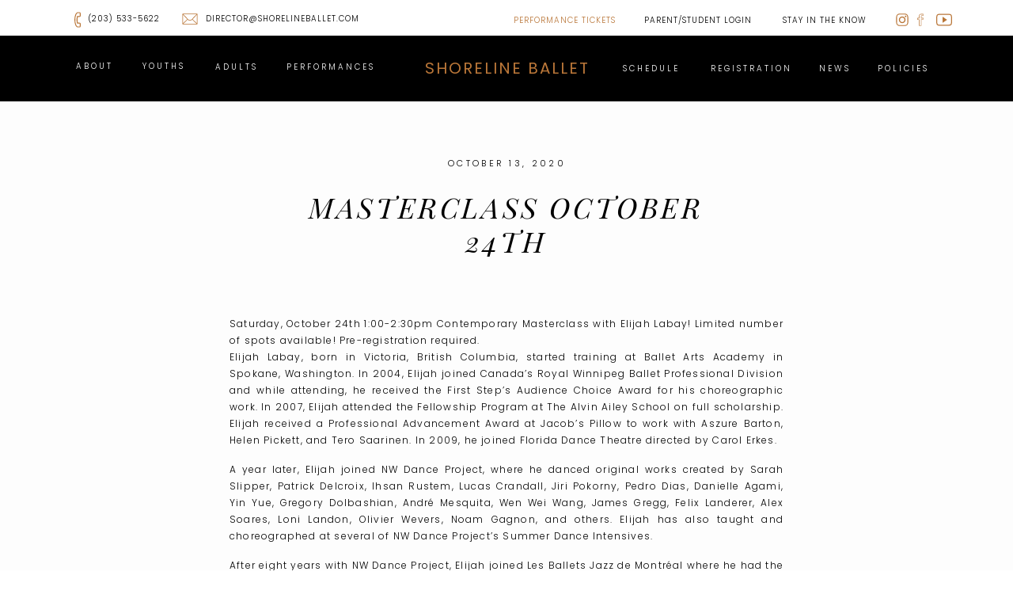

--- FILE ---
content_type: text/html; charset=UTF-8
request_url: https://shorelineballet.com/masterclass-october-24th/
body_size: 16209
content:
<!DOCTYPE html>
<html lang="en-US" class="d">
<head>
<link rel="stylesheet" type="text/css" href="//lib.showit.co/engine/2.6.4/showit.css" />
<title>Masterclass October 24th | shorelineballet.com</title>
<meta name='robots' content='max-image-preview:large' />

            <script data-no-defer="1" data-ezscrex="false" data-cfasync="false" data-pagespeed-no-defer data-cookieconsent="ignore">
                var ctPublicFunctions = {"_ajax_nonce":"9969bfe1b4","_rest_nonce":"1d56a468bd","_ajax_url":"\/wp-admin\/admin-ajax.php","_rest_url":"https:\/\/shorelineballet.com\/wp-json\/","data__cookies_type":"native","data__ajax_type":"admin_ajax","data__bot_detector_enabled":1,"data__frontend_data_log_enabled":1,"cookiePrefix":"","wprocket_detected":false,"host_url":"shorelineballet.com","text__ee_click_to_select":"Click to select the whole data","text__ee_original_email":"The complete one is","text__ee_got_it":"Got it","text__ee_blocked":"Blocked","text__ee_cannot_connect":"Cannot connect","text__ee_cannot_decode":"Can not decode email. Unknown reason","text__ee_email_decoder":"CleanTalk email decoder","text__ee_wait_for_decoding":"The magic is on the way!","text__ee_decoding_process":"Please wait a few seconds while we decode the contact data."}
            </script>
        
            <script data-no-defer="1" data-ezscrex="false" data-cfasync="false" data-pagespeed-no-defer data-cookieconsent="ignore">
                var ctPublic = {"_ajax_nonce":"9969bfe1b4","settings__forms__check_internal":"0","settings__forms__check_external":"0","settings__forms__force_protection":0,"settings__forms__search_test":"0","settings__data__bot_detector_enabled":1,"settings__sfw__anti_crawler":0,"blog_home":"https:\/\/shorelineballet.com\/","pixel__setting":"3","pixel__enabled":false,"pixel__url":"https:\/\/moderate11-v4.cleantalk.org\/pixel\/7e2287299f7814de138b73c7f9cd7c32.gif","data__email_check_before_post":"1","data__email_check_exist_post":1,"data__cookies_type":"native","data__key_is_ok":true,"data__visible_fields_required":true,"wl_brandname":"Anti-Spam by CleanTalk","wl_brandname_short":"CleanTalk","ct_checkjs_key":328136384,"emailEncoderPassKey":"cb807c81b99af19fd496768e6c76591a","bot_detector_forms_excluded":"W10=","advancedCacheExists":false,"varnishCacheExists":false,"wc_ajax_add_to_cart":false}
            </script>
        <link rel='dns-prefetch' href='//fd.cleantalk.org' />
<link rel="alternate" type="application/rss+xml" title="shorelineballet.com &raquo; Feed" href="https://shorelineballet.com/feed/" />
<link rel="alternate" type="application/rss+xml" title="shorelineballet.com &raquo; Comments Feed" href="https://shorelineballet.com/comments/feed/" />
<link rel="alternate" type="application/rss+xml" title="shorelineballet.com &raquo; Masterclass October 24th Comments Feed" href="https://shorelineballet.com/masterclass-october-24th/feed/" />
<script type="text/javascript">
/* <![CDATA[ */
window._wpemojiSettings = {"baseUrl":"https:\/\/s.w.org\/images\/core\/emoji\/15.0.3\/72x72\/","ext":".png","svgUrl":"https:\/\/s.w.org\/images\/core\/emoji\/15.0.3\/svg\/","svgExt":".svg","source":{"concatemoji":"https:\/\/shorelineballet.com\/wp-includes\/js\/wp-emoji-release.min.js?ver=6.6.1"}};
/*! This file is auto-generated */
!function(i,n){var o,s,e;function c(e){try{var t={supportTests:e,timestamp:(new Date).valueOf()};sessionStorage.setItem(o,JSON.stringify(t))}catch(e){}}function p(e,t,n){e.clearRect(0,0,e.canvas.width,e.canvas.height),e.fillText(t,0,0);var t=new Uint32Array(e.getImageData(0,0,e.canvas.width,e.canvas.height).data),r=(e.clearRect(0,0,e.canvas.width,e.canvas.height),e.fillText(n,0,0),new Uint32Array(e.getImageData(0,0,e.canvas.width,e.canvas.height).data));return t.every(function(e,t){return e===r[t]})}function u(e,t,n){switch(t){case"flag":return n(e,"\ud83c\udff3\ufe0f\u200d\u26a7\ufe0f","\ud83c\udff3\ufe0f\u200b\u26a7\ufe0f")?!1:!n(e,"\ud83c\uddfa\ud83c\uddf3","\ud83c\uddfa\u200b\ud83c\uddf3")&&!n(e,"\ud83c\udff4\udb40\udc67\udb40\udc62\udb40\udc65\udb40\udc6e\udb40\udc67\udb40\udc7f","\ud83c\udff4\u200b\udb40\udc67\u200b\udb40\udc62\u200b\udb40\udc65\u200b\udb40\udc6e\u200b\udb40\udc67\u200b\udb40\udc7f");case"emoji":return!n(e,"\ud83d\udc26\u200d\u2b1b","\ud83d\udc26\u200b\u2b1b")}return!1}function f(e,t,n){var r="undefined"!=typeof WorkerGlobalScope&&self instanceof WorkerGlobalScope?new OffscreenCanvas(300,150):i.createElement("canvas"),a=r.getContext("2d",{willReadFrequently:!0}),o=(a.textBaseline="top",a.font="600 32px Arial",{});return e.forEach(function(e){o[e]=t(a,e,n)}),o}function t(e){var t=i.createElement("script");t.src=e,t.defer=!0,i.head.appendChild(t)}"undefined"!=typeof Promise&&(o="wpEmojiSettingsSupports",s=["flag","emoji"],n.supports={everything:!0,everythingExceptFlag:!0},e=new Promise(function(e){i.addEventListener("DOMContentLoaded",e,{once:!0})}),new Promise(function(t){var n=function(){try{var e=JSON.parse(sessionStorage.getItem(o));if("object"==typeof e&&"number"==typeof e.timestamp&&(new Date).valueOf()<e.timestamp+604800&&"object"==typeof e.supportTests)return e.supportTests}catch(e){}return null}();if(!n){if("undefined"!=typeof Worker&&"undefined"!=typeof OffscreenCanvas&&"undefined"!=typeof URL&&URL.createObjectURL&&"undefined"!=typeof Blob)try{var e="postMessage("+f.toString()+"("+[JSON.stringify(s),u.toString(),p.toString()].join(",")+"));",r=new Blob([e],{type:"text/javascript"}),a=new Worker(URL.createObjectURL(r),{name:"wpTestEmojiSupports"});return void(a.onmessage=function(e){c(n=e.data),a.terminate(),t(n)})}catch(e){}c(n=f(s,u,p))}t(n)}).then(function(e){for(var t in e)n.supports[t]=e[t],n.supports.everything=n.supports.everything&&n.supports[t],"flag"!==t&&(n.supports.everythingExceptFlag=n.supports.everythingExceptFlag&&n.supports[t]);n.supports.everythingExceptFlag=n.supports.everythingExceptFlag&&!n.supports.flag,n.DOMReady=!1,n.readyCallback=function(){n.DOMReady=!0}}).then(function(){return e}).then(function(){var e;n.supports.everything||(n.readyCallback(),(e=n.source||{}).concatemoji?t(e.concatemoji):e.wpemoji&&e.twemoji&&(t(e.twemoji),t(e.wpemoji)))}))}((window,document),window._wpemojiSettings);
/* ]]> */
</script>
<style id='wp-emoji-styles-inline-css' type='text/css'>

	img.wp-smiley, img.emoji {
		display: inline !important;
		border: none !important;
		box-shadow: none !important;
		height: 1em !important;
		width: 1em !important;
		margin: 0 0.07em !important;
		vertical-align: -0.1em !important;
		background: none !important;
		padding: 0 !important;
	}
</style>
<link rel='stylesheet' id='wp-block-library-css' href='https://shorelineballet.com/wp-includes/css/dist/block-library/style.min.css?ver=6.6.1' type='text/css' media='all' />
<style id='classic-theme-styles-inline-css' type='text/css'>
/*! This file is auto-generated */
.wp-block-button__link{color:#fff;background-color:#32373c;border-radius:9999px;box-shadow:none;text-decoration:none;padding:calc(.667em + 2px) calc(1.333em + 2px);font-size:1.125em}.wp-block-file__button{background:#32373c;color:#fff;text-decoration:none}
</style>
<style id='global-styles-inline-css' type='text/css'>
:root{--wp--preset--aspect-ratio--square: 1;--wp--preset--aspect-ratio--4-3: 4/3;--wp--preset--aspect-ratio--3-4: 3/4;--wp--preset--aspect-ratio--3-2: 3/2;--wp--preset--aspect-ratio--2-3: 2/3;--wp--preset--aspect-ratio--16-9: 16/9;--wp--preset--aspect-ratio--9-16: 9/16;--wp--preset--color--black: #000000;--wp--preset--color--cyan-bluish-gray: #abb8c3;--wp--preset--color--white: #ffffff;--wp--preset--color--pale-pink: #f78da7;--wp--preset--color--vivid-red: #cf2e2e;--wp--preset--color--luminous-vivid-orange: #ff6900;--wp--preset--color--luminous-vivid-amber: #fcb900;--wp--preset--color--light-green-cyan: #7bdcb5;--wp--preset--color--vivid-green-cyan: #00d084;--wp--preset--color--pale-cyan-blue: #8ed1fc;--wp--preset--color--vivid-cyan-blue: #0693e3;--wp--preset--color--vivid-purple: #9b51e0;--wp--preset--gradient--vivid-cyan-blue-to-vivid-purple: linear-gradient(135deg,rgba(6,147,227,1) 0%,rgb(155,81,224) 100%);--wp--preset--gradient--light-green-cyan-to-vivid-green-cyan: linear-gradient(135deg,rgb(122,220,180) 0%,rgb(0,208,130) 100%);--wp--preset--gradient--luminous-vivid-amber-to-luminous-vivid-orange: linear-gradient(135deg,rgba(252,185,0,1) 0%,rgba(255,105,0,1) 100%);--wp--preset--gradient--luminous-vivid-orange-to-vivid-red: linear-gradient(135deg,rgba(255,105,0,1) 0%,rgb(207,46,46) 100%);--wp--preset--gradient--very-light-gray-to-cyan-bluish-gray: linear-gradient(135deg,rgb(238,238,238) 0%,rgb(169,184,195) 100%);--wp--preset--gradient--cool-to-warm-spectrum: linear-gradient(135deg,rgb(74,234,220) 0%,rgb(151,120,209) 20%,rgb(207,42,186) 40%,rgb(238,44,130) 60%,rgb(251,105,98) 80%,rgb(254,248,76) 100%);--wp--preset--gradient--blush-light-purple: linear-gradient(135deg,rgb(255,206,236) 0%,rgb(152,150,240) 100%);--wp--preset--gradient--blush-bordeaux: linear-gradient(135deg,rgb(254,205,165) 0%,rgb(254,45,45) 50%,rgb(107,0,62) 100%);--wp--preset--gradient--luminous-dusk: linear-gradient(135deg,rgb(255,203,112) 0%,rgb(199,81,192) 50%,rgb(65,88,208) 100%);--wp--preset--gradient--pale-ocean: linear-gradient(135deg,rgb(255,245,203) 0%,rgb(182,227,212) 50%,rgb(51,167,181) 100%);--wp--preset--gradient--electric-grass: linear-gradient(135deg,rgb(202,248,128) 0%,rgb(113,206,126) 100%);--wp--preset--gradient--midnight: linear-gradient(135deg,rgb(2,3,129) 0%,rgb(40,116,252) 100%);--wp--preset--font-size--small: 13px;--wp--preset--font-size--medium: 20px;--wp--preset--font-size--large: 36px;--wp--preset--font-size--x-large: 42px;--wp--preset--spacing--20: 0.44rem;--wp--preset--spacing--30: 0.67rem;--wp--preset--spacing--40: 1rem;--wp--preset--spacing--50: 1.5rem;--wp--preset--spacing--60: 2.25rem;--wp--preset--spacing--70: 3.38rem;--wp--preset--spacing--80: 5.06rem;--wp--preset--shadow--natural: 6px 6px 9px rgba(0, 0, 0, 0.2);--wp--preset--shadow--deep: 12px 12px 50px rgba(0, 0, 0, 0.4);--wp--preset--shadow--sharp: 6px 6px 0px rgba(0, 0, 0, 0.2);--wp--preset--shadow--outlined: 6px 6px 0px -3px rgba(255, 255, 255, 1), 6px 6px rgba(0, 0, 0, 1);--wp--preset--shadow--crisp: 6px 6px 0px rgba(0, 0, 0, 1);}:where(.is-layout-flex){gap: 0.5em;}:where(.is-layout-grid){gap: 0.5em;}body .is-layout-flex{display: flex;}.is-layout-flex{flex-wrap: wrap;align-items: center;}.is-layout-flex > :is(*, div){margin: 0;}body .is-layout-grid{display: grid;}.is-layout-grid > :is(*, div){margin: 0;}:where(.wp-block-columns.is-layout-flex){gap: 2em;}:where(.wp-block-columns.is-layout-grid){gap: 2em;}:where(.wp-block-post-template.is-layout-flex){gap: 1.25em;}:where(.wp-block-post-template.is-layout-grid){gap: 1.25em;}.has-black-color{color: var(--wp--preset--color--black) !important;}.has-cyan-bluish-gray-color{color: var(--wp--preset--color--cyan-bluish-gray) !important;}.has-white-color{color: var(--wp--preset--color--white) !important;}.has-pale-pink-color{color: var(--wp--preset--color--pale-pink) !important;}.has-vivid-red-color{color: var(--wp--preset--color--vivid-red) !important;}.has-luminous-vivid-orange-color{color: var(--wp--preset--color--luminous-vivid-orange) !important;}.has-luminous-vivid-amber-color{color: var(--wp--preset--color--luminous-vivid-amber) !important;}.has-light-green-cyan-color{color: var(--wp--preset--color--light-green-cyan) !important;}.has-vivid-green-cyan-color{color: var(--wp--preset--color--vivid-green-cyan) !important;}.has-pale-cyan-blue-color{color: var(--wp--preset--color--pale-cyan-blue) !important;}.has-vivid-cyan-blue-color{color: var(--wp--preset--color--vivid-cyan-blue) !important;}.has-vivid-purple-color{color: var(--wp--preset--color--vivid-purple) !important;}.has-black-background-color{background-color: var(--wp--preset--color--black) !important;}.has-cyan-bluish-gray-background-color{background-color: var(--wp--preset--color--cyan-bluish-gray) !important;}.has-white-background-color{background-color: var(--wp--preset--color--white) !important;}.has-pale-pink-background-color{background-color: var(--wp--preset--color--pale-pink) !important;}.has-vivid-red-background-color{background-color: var(--wp--preset--color--vivid-red) !important;}.has-luminous-vivid-orange-background-color{background-color: var(--wp--preset--color--luminous-vivid-orange) !important;}.has-luminous-vivid-amber-background-color{background-color: var(--wp--preset--color--luminous-vivid-amber) !important;}.has-light-green-cyan-background-color{background-color: var(--wp--preset--color--light-green-cyan) !important;}.has-vivid-green-cyan-background-color{background-color: var(--wp--preset--color--vivid-green-cyan) !important;}.has-pale-cyan-blue-background-color{background-color: var(--wp--preset--color--pale-cyan-blue) !important;}.has-vivid-cyan-blue-background-color{background-color: var(--wp--preset--color--vivid-cyan-blue) !important;}.has-vivid-purple-background-color{background-color: var(--wp--preset--color--vivid-purple) !important;}.has-black-border-color{border-color: var(--wp--preset--color--black) !important;}.has-cyan-bluish-gray-border-color{border-color: var(--wp--preset--color--cyan-bluish-gray) !important;}.has-white-border-color{border-color: var(--wp--preset--color--white) !important;}.has-pale-pink-border-color{border-color: var(--wp--preset--color--pale-pink) !important;}.has-vivid-red-border-color{border-color: var(--wp--preset--color--vivid-red) !important;}.has-luminous-vivid-orange-border-color{border-color: var(--wp--preset--color--luminous-vivid-orange) !important;}.has-luminous-vivid-amber-border-color{border-color: var(--wp--preset--color--luminous-vivid-amber) !important;}.has-light-green-cyan-border-color{border-color: var(--wp--preset--color--light-green-cyan) !important;}.has-vivid-green-cyan-border-color{border-color: var(--wp--preset--color--vivid-green-cyan) !important;}.has-pale-cyan-blue-border-color{border-color: var(--wp--preset--color--pale-cyan-blue) !important;}.has-vivid-cyan-blue-border-color{border-color: var(--wp--preset--color--vivid-cyan-blue) !important;}.has-vivid-purple-border-color{border-color: var(--wp--preset--color--vivid-purple) !important;}.has-vivid-cyan-blue-to-vivid-purple-gradient-background{background: var(--wp--preset--gradient--vivid-cyan-blue-to-vivid-purple) !important;}.has-light-green-cyan-to-vivid-green-cyan-gradient-background{background: var(--wp--preset--gradient--light-green-cyan-to-vivid-green-cyan) !important;}.has-luminous-vivid-amber-to-luminous-vivid-orange-gradient-background{background: var(--wp--preset--gradient--luminous-vivid-amber-to-luminous-vivid-orange) !important;}.has-luminous-vivid-orange-to-vivid-red-gradient-background{background: var(--wp--preset--gradient--luminous-vivid-orange-to-vivid-red) !important;}.has-very-light-gray-to-cyan-bluish-gray-gradient-background{background: var(--wp--preset--gradient--very-light-gray-to-cyan-bluish-gray) !important;}.has-cool-to-warm-spectrum-gradient-background{background: var(--wp--preset--gradient--cool-to-warm-spectrum) !important;}.has-blush-light-purple-gradient-background{background: var(--wp--preset--gradient--blush-light-purple) !important;}.has-blush-bordeaux-gradient-background{background: var(--wp--preset--gradient--blush-bordeaux) !important;}.has-luminous-dusk-gradient-background{background: var(--wp--preset--gradient--luminous-dusk) !important;}.has-pale-ocean-gradient-background{background: var(--wp--preset--gradient--pale-ocean) !important;}.has-electric-grass-gradient-background{background: var(--wp--preset--gradient--electric-grass) !important;}.has-midnight-gradient-background{background: var(--wp--preset--gradient--midnight) !important;}.has-small-font-size{font-size: var(--wp--preset--font-size--small) !important;}.has-medium-font-size{font-size: var(--wp--preset--font-size--medium) !important;}.has-large-font-size{font-size: var(--wp--preset--font-size--large) !important;}.has-x-large-font-size{font-size: var(--wp--preset--font-size--x-large) !important;}
:where(.wp-block-post-template.is-layout-flex){gap: 1.25em;}:where(.wp-block-post-template.is-layout-grid){gap: 1.25em;}
:where(.wp-block-columns.is-layout-flex){gap: 2em;}:where(.wp-block-columns.is-layout-grid){gap: 2em;}
:root :where(.wp-block-pullquote){font-size: 1.5em;line-height: 1.6;}
</style>
<link rel='stylesheet' id='cleantalk-public-css-css' href='https://shorelineballet.com/wp-content/plugins/cleantalk-spam-protect/css/cleantalk-public.min.css?ver=6.67_1762376825' type='text/css' media='all' />
<link rel='stylesheet' id='cleantalk-email-decoder-css-css' href='https://shorelineballet.com/wp-content/plugins/cleantalk-spam-protect/css/cleantalk-email-decoder.min.css?ver=6.67_1762376825' type='text/css' media='all' />
<script type="text/javascript" src="https://shorelineballet.com/wp-content/plugins/cleantalk-spam-protect/js/apbct-public-bundle.min.js?ver=6.67_1762376825" id="apbct-public-bundle.min-js-js"></script>
<script type="text/javascript" src="https://fd.cleantalk.org/ct-bot-detector-wrapper.js?ver=6.67" id="ct_bot_detector-js" defer="defer" data-wp-strategy="defer"></script>
<script type="text/javascript" src="https://shorelineballet.com/wp-includes/js/jquery/jquery.min.js?ver=3.7.1" id="jquery-core-js"></script>
<script type="text/javascript" src="https://shorelineballet.com/wp-includes/js/jquery/jquery-migrate.min.js?ver=3.4.1" id="jquery-migrate-js"></script>
<script type="text/javascript" src="https://shorelineballet.com/wp-content/plugins/showit/public/js/showit.js?ver=1766553627" id="si-script-js"></script>
<link rel="https://api.w.org/" href="https://shorelineballet.com/wp-json/" /><link rel="alternate" title="JSON" type="application/json" href="https://shorelineballet.com/wp-json/wp/v2/posts/1913" /><link rel="EditURI" type="application/rsd+xml" title="RSD" href="https://shorelineballet.com/xmlrpc.php?rsd" />
<link rel="canonical" href="https://shorelineballet.com/masterclass-october-24th/" />
<link rel='shortlink' href='https://shorelineballet.com/?p=1913' />
<link rel="alternate" title="oEmbed (JSON)" type="application/json+oembed" href="https://shorelineballet.com/wp-json/oembed/1.0/embed?url=https%3A%2F%2Fshorelineballet.com%2Fmasterclass-october-24th%2F" />
<link rel="alternate" title="oEmbed (XML)" type="text/xml+oembed" href="https://shorelineballet.com/wp-json/oembed/1.0/embed?url=https%3A%2F%2Fshorelineballet.com%2Fmasterclass-october-24th%2F&#038;format=xml" />

<meta charset="UTF-8" />
<meta name="viewport" content="width=device-width, initial-scale=1" />
<link rel="icon" type="image/png" href="//static.showit.co/200/gqWnbRZxSOKvShYh54_55Q/169253/favicon.png" />
<link rel="preconnect" href="https://static.showit.co" />

<link rel="preconnect" href="https://fonts.googleapis.com">
<link rel="preconnect" href="https://fonts.gstatic.com" crossorigin>
<link href="https://fonts.googleapis.com/css?family=Poppins:300|Poppins:regular|Playfair+Display:italic" rel="stylesheet" type="text/css"/>
<script id="init_data" type="application/json">
{"mobile":{"w":320},"desktop":{"w":1200,"defaultTrIn":{"type":"fade"},"defaultTrOut":{"type":"fade"},"bgFillType":"color","bgColor":"colors-7"},"sid":"c5lpllirsrsjq7pugihfca","break":768,"assetURL":"//static.showit.co","contactFormId":"169253/300252","cfAction":"aHR0cHM6Ly9jbGllbnRzZXJ2aWNlLnNob3dpdC5jby9jb250YWN0Zm9ybQ==","sgAction":"aHR0cHM6Ly9jbGllbnRzZXJ2aWNlLnNob3dpdC5jby9zb2NpYWxncmlk","blockData":[{"slug":"mobile-menu-open","visible":"m","states":[],"d":{"h":200,"w":1200,"bgFillType":"color","bgColor":"colors-7","bgMediaType":"none"},"m":{"h":629,"w":320,"locking":{"side":"t"},"nature":"wH","bgFillType":"color","bgColor":"colors-0","bgMediaType":"none"}},{"slug":"mobile-menu-closed","visible":"m","states":[],"d":{"h":77,"w":1200,"locking":{"side":"t"},"bgFillType":"color","bgColor":"colors-7","bgMediaType":"none"},"m":{"h":37,"w":320,"locking":{"side":"st"},"bgFillType":"color","bgColor":"colors-0","bgMediaType":"none"}},{"slug":"top-nav","visible":"d","states":[],"d":{"h":45,"w":1200,"locking":{"side":"st"},"bgFillType":"color","bgColor":"colors-7","bgMediaType":"none"},"m":{"h":200,"w":320,"bgFillType":"color","bgColor":"colors-7","bgMediaType":"none"}},{"slug":"nav","visible":"d","states":[],"d":{"h":83,"w":1200,"locking":{"side":"st"},"bgFillType":"color","bgColor":"colors-0","bgMediaType":"none"},"m":{"h":200,"w":320,"bgFillType":"color","bgColor":"#FFFFFF","bgMediaType":"none"}},{"slug":"post-date","visible":"a","states":[],"d":{"h":94,"w":1200,"bgFillType":"color","bgColor":"colors-6","bgMediaType":"none"},"m":{"h":61,"w":320,"nature":"dH","bgFillType":"color","bgColor":"colors-2","bgMediaType":"none"}},{"slug":"post-title","visible":"a","states":[],"d":{"h":60,"w":1200,"nature":"dH","bgFillType":"color","bgColor":"colors-6","bgMediaType":"none"},"m":{"h":85,"w":320,"nature":"dH","bgFillType":"color","bgColor":"colors-2","bgMediaType":"none"}},{"slug":"post-primary-category","visible":"a","states":[],"d":{"h":48,"w":1200,"nature":"dH","bgFillType":"color","bgColor":"colors-6","bgMediaType":"none"},"m":{"h":38,"w":320,"nature":"dH","bgFillType":"color","bgColor":"colors-2","bgMediaType":"none"}},{"slug":"content-area","visible":"a","states":[],"d":{"h":333,"w":1200,"locking":{"offset":100},"nature":"dH","bgFillType":"color","bgColor":"colors-6","bgMediaType":"none"},"m":{"h":561,"w":320,"nature":"dH","bgFillType":"color","bgColor":"colors-2","bgMediaType":"none"}},{"slug":"in-between-post-padding","visible":"m","states":[],"d":{"h":248,"w":1200,"nature":"dH","bgFillType":"color","bgColor":"colors-1","bgMediaType":"none"},"m":{"h":33,"w":320,"bgFillType":"color","bgColor":"colors-6","bgMediaType":"none"}},{"slug":"pagination-1","visible":"a","states":[],"d":{"h":177,"w":1200,"nature":"dH","bgFillType":"color","bgColor":"colors-6","bgMediaType":"none"},"m":{"h":182,"w":320,"nature":"dH","bgFillType":"color","bgColor":"colors-6","bgMediaType":"none"}},{"slug":"footer","visible":"a","states":[],"d":{"h":378,"w":1200,"bgFillType":"color","bgColor":"colors-7","bgMediaType":"none"},"m":{"h":1291,"w":320,"bgFillType":"color","bgColor":"colors-6","bgMediaType":"none"}}],"elementData":[{"type":"icon","visible":"m","id":"mobile-menu-open_0","blockId":"mobile-menu-open","m":{"x":125,"y":504,"w":19,"h":19,"a":0},"d":{"x":731.333,"y":1235,"w":31,"h":31,"a":0}},{"type":"icon","visible":"m","id":"mobile-menu-open_1","blockId":"mobile-menu-open","m":{"x":87,"y":504,"w":19,"h":19,"a":0},"d":{"x":692.667,"y":1235,"w":31,"h":31,"a":0}},{"type":"icon","visible":"m","id":"mobile-menu-open_2","blockId":"mobile-menu-open","m":{"x":52,"y":504,"w":19,"h":19,"a":0},"d":{"x":654,"y":1235,"w":31,"h":31,"a":0}},{"type":"text","visible":"m","id":"mobile-menu-open_3","blockId":"mobile-menu-open","m":{"x":53,"y":277,"w":144,"h":23,"a":0},"d":{"x":1093,"y":84,"w":38,"h":26,"a":0}},{"type":"text","visible":"m","id":"mobile-menu-open_4","blockId":"mobile-menu-open","m":{"x":53,"y":243,"w":144,"h":23,"a":0},"d":{"x":983,"y":84,"w":65,"h":26,"a":0}},{"type":"text","visible":"m","id":"mobile-menu-open_5","blockId":"mobile-menu-open","m":{"x":53,"y":207,"w":178,"h":23,"a":0},"d":{"x":1093,"y":84,"w":38,"h":26,"a":0}},{"type":"text","visible":"m","id":"mobile-menu-open_6","blockId":"mobile-menu-open","m":{"x":52,"y":174,"w":165,"h":23,"a":0},"d":{"x":885,"y":84,"w":60,"h":26,"a":0}},{"type":"text","visible":"m","id":"mobile-menu-open_7","blockId":"mobile-menu-open","m":{"x":52,"y":141,"w":144,"h":23,"a":0},"d":{"x":795,"y":84,"w":52,"h":26,"a":0}},{"type":"text","visible":"m","id":"mobile-menu-open_8","blockId":"mobile-menu-open","m":{"x":51,"y":110,"w":144,"h":23,"a":0},"d":{"x":705,"y":84,"w":52,"h":26,"a":0}},{"type":"text","visible":"m","id":"mobile-menu-open_9","blockId":"mobile-menu-open","m":{"x":47.997,"y":61,"w":224.007,"h":33.011,"a":0},"d":{"x":521,"y":74,"w":159,"h":53,"a":0}},{"type":"icon","visible":"m","id":"mobile-menu-open_10","blockId":"mobile-menu-open","m":{"x":277.203,"y":15,"w":34.01,"h":26,"a":0,"lockV":"t"},"d":{"x":1148.667,"y":18,"w":29.014,"h":29.014,"a":0,"lockH":"r"},"pc":[{"type":"hide","block":"mobile-menu-open"}]},{"type":"text","visible":"m","id":"mobile-menu-open_11","blockId":"mobile-menu-open","m":{"x":53,"y":307,"w":144,"h":23,"a":0},"d":{"x":1093,"y":84,"w":38,"h":26,"a":0}},{"type":"text","visible":"m","id":"mobile-menu-open_12","blockId":"mobile-menu-open","m":{"x":54,"y":341,"w":144,"h":23,"a":0},"d":{"x":1093,"y":84,"w":38,"h":26,"a":0}},{"type":"text","visible":"m","id":"mobile-menu-open_13","blockId":"mobile-menu-open","m":{"x":53,"y":563,"w":224,"h":33,"a":0},"d":{"x":521,"y":74,"w":159,"h":53,"a":0}},{"type":"text","visible":"m","id":"mobile-menu-open_14","blockId":"mobile-menu-open","m":{"x":54,"y":373,"w":187,"h":23,"a":0},"d":{"x":1093,"y":84,"w":38,"h":26,"a":0}},{"type":"text","visible":"m","id":"mobile-menu-open_15","blockId":"mobile-menu-open","m":{"x":54,"y":406,"w":215,"h":23,"a":0},"d":{"x":1093,"y":84,"w":38,"h":26,"a":0}},{"type":"text","visible":"m","id":"mobile-menu-open_16","blockId":"mobile-menu-open","m":{"x":53,"y":451,"w":215,"h":23,"a":0},"d":{"x":1093,"y":84,"w":38,"h":26,"a":0}},{"type":"icon","visible":"m","id":"mobile-menu-closed_0","blockId":"mobile-menu-closed","m":{"x":276.516,"y":4,"w":36.014,"h":28.014,"a":0},"d":{"x":575,"y":14,"w":100,"h":100,"a":0},"pc":[{"type":"show","block":"mobile-menu-open"}]},{"type":"text","visible":"a","id":"mobile-menu-closed_1","blockId":"mobile-menu-closed","m":{"x":186,"y":6,"w":93,"h":25,"a":0},"d":{"x":470.498,"y":51.666,"w":259.004,"h":13.004,"a":0},"pc":[{"type":"show","block":"mobile-menu-open"}]},{"type":"icon","visible":"d","id":"top-nav_0","blockId":"top-nav","m":{"x":135,"y":75,"w":50,"h":50,"a":0},"d":{"x":187,"y":12,"w":26,"h":24,"a":0}},{"type":"text","visible":"d","id":"top-nav_1","blockId":"top-nav","m":{"x":109,"y":91,"w":102.60000000000001,"h":19,"a":0},"d":{"x":220,"y":15,"w":205,"h":19,"a":0}},{"type":"icon","visible":"d","id":"top-nav_2","blockId":"top-nav","m":{"x":135,"y":75,"w":50,"h":50,"a":0},"d":{"x":45,"y":13,"w":26,"h":24,"a":0}},{"type":"text","visible":"d","id":"top-nav_3","blockId":"top-nav","m":{"x":63,"y":46,"w":166,"h":19,"a":0},"d":{"x":71,"y":15,"w":98,"h":19,"a":0}},{"type":"icon","visible":"d","id":"top-nav_4","blockId":"top-nav","m":{"x":135,"y":75,"w":50,"h":50,"a":0},"d":{"x":1090,"y":15,"w":20,"h":20,"a":0}},{"type":"icon","visible":"d","id":"top-nav_5","blockId":"top-nav","m":{"x":135,"y":75,"w":50,"h":50,"a":0},"d":{"x":1113,"y":15,"w":20,"h":20,"a":0}},{"type":"icon","visible":"d","id":"top-nav_6","blockId":"top-nav","m":{"x":64,"y":134,"w":26,"h":29,"a":0},"d":{"x":1143,"y":15,"w":20,"h":20,"a":0}},{"type":"text","visible":"d","id":"top-nav_7","blockId":"top-nav","m":{"x":109,"y":91,"w":102.60000000000001,"h":19,"a":0},"d":{"x":949,"y":17,"w":115,"h":19,"a":0}},{"type":"text","visible":"d","id":"top-nav_8","blockId":"top-nav","m":{"x":109,"y":91,"w":102.60000000000001,"h":19,"a":0},"d":{"x":774,"y":17,"w":145,"h":19,"a":0}},{"type":"text","visible":"d","id":"top-nav_9","blockId":"top-nav","m":{"x":109,"y":91,"w":102.60000000000001,"h":19,"a":0},"d":{"x":609,"y":17,"w":145,"h":19,"a":0}},{"type":"text","visible":"d","id":"nav_0","blockId":"nav","m":{"x":111,"y":783,"w":61,"h":28,"a":0},"d":{"x":858,"y":33,"w":119,"h":25,"a":0,"lockV":"t"}},{"type":"text","visible":"d","id":"nav_1","blockId":"nav","m":{"x":111,"y":783,"w":61,"h":28,"a":0},"d":{"x":747,"y":33,"w":88,"h":25,"a":0,"lockV":"t"}},{"type":"text","visible":"d","id":"nav_2","blockId":"nav","m":{"x":111,"y":783,"w":61,"h":28,"a":0},"d":{"x":322,"y":31,"w":121,"h":25,"a":0,"lockV":"t"}},{"type":"text","visible":"d","id":"nav_3","blockId":"nav","m":{"x":24.495,"y":72,"w":271.01,"h":45.014,"a":0},"d":{"x":476,"y":29,"w":250,"h":13,"a":0,"lockV":"t"}},{"type":"text","visible":"d","id":"nav_4","blockId":"nav","m":{"x":111,"y":783,"w":61,"h":28,"a":0},"d":{"x":232,"y":31,"w":56,"h":25,"a":0,"lockV":"t"}},{"type":"text","visible":"d","id":"nav_5","blockId":"nav","m":{"x":184,"y":778,"w":65,"h":19,"a":0},"d":{"x":140,"y":30,"w":55,"h":25,"a":0,"lockV":"t"}},{"type":"text","visible":"d","id":"nav_6","blockId":"nav","m":{"x":89,"y":778,"w":76,"h":19,"a":0},"d":{"x":56,"y":30,"w":49,"h":25,"a":0,"lockV":"t"}},{"type":"text","visible":"d","id":"nav_7","blockId":"nav","m":{"x":111,"y":783,"w":61,"h":28,"a":0},"d":{"x":995,"y":33,"w":52,"h":25,"a":0,"lockV":"t"}},{"type":"text","visible":"d","id":"nav_8","blockId":"nav","m":{"x":111,"y":783,"w":61,"h":28,"a":0},"d":{"x":1069,"y":33,"w":108,"h":25,"a":0,"lockV":"t"}},{"type":"text","visible":"a","id":"post-date_0","blockId":"post-date","m":{"x":14,"y":45,"w":280,"h":15,"a":0},"d":{"x":439,"y":69,"w":323,"h":22,"a":0}},{"type":"text","visible":"a","id":"post-title_0","blockId":"post-title","m":{"x":20,"y":13.889,"w":280,"h":15,"a":0},"d":{"x":319,"y":18.037,"w":561.011,"h":42.015,"a":0}},{"type":"text","visible":"a","id":"content-area_0","blockId":"content-area","m":{"x":25,"y":10,"w":270,"h":499,"a":0},"d":{"x":250,"y":24,"w":700,"h":209,"a":0}},{"type":"text","visible":"a","id":"pagination-1_0","blockId":"pagination-1","m":{"x":15,"y":66,"w":290,"h":21,"a":0},"d":{"x":306,"y":100,"w":589,"h":29,"a":0}},{"type":"text","visible":"a","id":"pagination-1_1","blockId":"pagination-1","m":{"x":16,"y":-0.091,"w":290,"h":22,"a":0},"d":{"x":306,"y":67,"w":589,"h":29,"a":0}},{"type":"text","visible":"a","id":"pagination-1_2","blockId":"pagination-1","m":{"x":21,"y":130,"w":279,"h":22,"a":0},"d":{"x":438.996,"y":33.583,"w":322.007,"h":29.007,"a":0}},{"type":"simple","visible":"a","id":"footer_0","blockId":"footer","m":{"x":1,"y":1088,"w":320,"h":159,"a":0},"d":{"x":0,"y":336,"w":1200,"h":46,"a":0,"lockH":"s"}},{"type":"text","visible":"a","id":"footer_1","blockId":"footer","m":{"x":26,"y":597,"w":265,"h":123,"a":0},"d":{"x":663,"y":94,"w":189,"h":120,"a":0}},{"type":"text","visible":"a","id":"footer_2","blockId":"footer","m":{"x":93,"y":557,"w":132,"h":28,"a":0},"d":{"x":662,"y":54,"w":169,"h":25,"a":0}},{"type":"simple","visible":"a","id":"footer_3","blockId":"footer","m":{"x":40,"y":514,"w":246,"h":1,"a":0},"d":{"x":630,"y":57,"w":1,"h":175,"a":0,"o":25}},{"type":"text","visible":"a","id":"footer_4","blockId":"footer","m":{"x":28,"y":182,"w":267,"h":70,"a":0},"d":{"x":35,"y":135,"w":235,"h":85,"a":0}},{"type":"simple","visible":"a","id":"footer_5","blockId":"footer","m":{"x":31,"y":282,"w":265,"h":1,"a":0},"d":{"x":304,"y":50,"w":1,"h":175,"a":0,"o":25}},{"type":"icon","visible":"a","id":"footer_6","blockId":"footer","m":{"x":170,"y":478,"w":19,"h":19,"a":0},"d":{"x":384,"y":205,"w":14,"h":14,"a":0}},{"type":"icon","visible":"a","id":"footer_7","blockId":"footer","m":{"x":144,"y":478,"w":19,"h":19,"a":0},"d":{"x":361,"y":205,"w":14,"h":14,"a":0}},{"type":"icon","visible":"a","id":"footer_8","blockId":"footer","m":{"x":120,"y":479,"w":19,"h":19,"a":0},"d":{"x":337,"y":204,"w":14,"h":14,"a":0}},{"type":"text","visible":"a","id":"footer_9","blockId":"footer","m":{"x":31,"y":1176,"w":249,"h":21,"a":0},"d":{"x":625,"y":348,"w":237,"h":23,"a":0}},{"type":"text","visible":"a","id":"footer_10","blockId":"footer","m":{"x":1,"y":1147,"w":319,"h":21,"a":0},"d":{"x":331,"y":348,"w":285,"h":23,"a":0}},{"type":"text","visible":"a","id":"footer_11","blockId":"footer","m":{"x":79,"y":1126,"w":146,"h":21,"a":0},"d":{"x":133,"y":348,"w":141,"h":23,"a":0}},{"type":"text","visible":"d","id":"footer_12","blockId":"footer","m":{"x":218,"y":780,"w":23,"h":21,"a":0},"d":{"x":301,"y":348,"w":23,"h":23,"a":0}},{"type":"graphic","visible":"a","id":"footer_13","blockId":"footer","m":{"x":29,"y":48,"w":81,"h":101,"a":0},"d":{"x":37,"y":46,"w":60,"h":74,"a":0},"c":{"key":"KUaJDcpkT6iF7fBlyKzYFA/169253/shoreline-ballet-guilford-ct.png","aspect_ratio":0.80631}},{"type":"text","visible":"a","id":"footer_14","blockId":"footer","m":{"x":93,"y":323,"w":132,"h":28,"a":0},"d":{"x":337,"y":57,"w":169,"h":35,"a":0}},{"type":"text","visible":"a","id":"footer_15","blockId":"footer","m":{"x":41,"y":362,"w":239,"h":41,"a":0},"d":{"x":338,"y":97,"w":269,"h":38,"a":0}},{"type":"text","visible":"a","id":"footer_16","blockId":"footer","m":{"x":89,"y":407,"w":128,"h":20,"a":0},"d":{"x":339,"y":141,"w":269,"h":18,"a":0}},{"type":"text","visible":"a","id":"footer_17","blockId":"footer","m":{"x":41,"y":441,"w":235,"h":20,"a":0},"d":{"x":339,"y":174,"w":269,"h":18,"a":0}},{"type":"graphic","visible":"a","id":"footer_18","blockId":"footer","m":{"x":148,"y":61,"w":144,"h":82,"a":0},"d":{"x":176,"y":63,"w":91,"h":51,"a":0},"c":{"key":"NljpXoLyRLCzmUt7F2hRDQ/169253/american-ballet-theatre.jpg","aspect_ratio":1.74107}},{"type":"text","visible":"d","id":"footer_19","blockId":"footer","m":{"x":277,"y":809,"w":23,"h":21,"a":0},"d":{"x":592,"y":349,"w":23,"h":23,"a":0}},{"type":"text","visible":"d","id":"footer_20","blockId":"footer","m":{"x":268,"y":839,"w":27,"h":38,"a":0},"d":{"x":867,"y":349,"w":23,"h":23,"a":0}},{"type":"text","visible":"a","id":"footer_21","blockId":"footer","m":{"x":27,"y":1207,"w":249,"h":21,"a":0},"d":{"x":895,"y":348,"w":237,"h":23,"a":0}},{"type":"simple","visible":"a","id":"footer_22","blockId":"footer","m":{"x":36,"y":786,"w":246,"h":1,"a":0},"d":{"x":838,"y":57,"w":1,"h":175,"a":0,"o":25}},{"type":"graphic","visible":"a","id":"footer_23","blockId":"footer","m":{"x":44,"y":762,"w":224,"h":280,"a":0},"d":{"x":920,"y":54,"w":212,"h":256,"a":0},"c":{"key":"ol2KGcuIaXwhC2M_JHCyHg/169253/thumbnail_shoreline_ballet_instagram_graphic_2026.jpg","aspect_ratio":0.80033}}]}
</script>
<link
rel="stylesheet"
type="text/css"
href="https://cdnjs.cloudflare.com/ajax/libs/animate.css/3.4.0/animate.min.css"
/>


<script src="//lib.showit.co/engine/2.6.4/showit-lib.min.js"></script>
<script src="//lib.showit.co/engine/2.6.4/showit.min.js"></script>
<script>

function initPage(){

}
</script>

<style id="si-page-css">
html.m {background-color:rgba(255,255,255,1);}
html.d {background-color:rgba(255,255,255,1);}
.d .se:has(.st-primary) {border-radius:10px;box-shadow:none;opacity:1;overflow:hidden;transition-duration:0.5s;}
.d .st-primary {padding:10px 14px 10px 14px;border-width:0px;border-color:rgba(0,0,0,1);background-color:rgba(0,0,0,1);background-image:none;border-radius:inherit;transition-duration:0.5s;}
.d .st-primary span {color:rgba(255,255,255,1);font-family:'Poppins';font-weight:300;font-style:normal;font-size:11px;text-align:left;text-transform:uppercase;letter-spacing:0.3em;line-height:1.8;transition-duration:0.5s;}
.d .se:has(.st-primary:hover), .d .se:has(.trigger-child-hovers:hover .st-primary) {}
.d .st-primary.se-button:hover, .d .trigger-child-hovers:hover .st-primary.se-button {background-color:rgba(0,0,0,1);background-image:none;transition-property:background-color,background-image;}
.d .st-primary.se-button:hover span, .d .trigger-child-hovers:hover .st-primary.se-button span {}
.m .se:has(.st-primary) {border-radius:10px;box-shadow:none;opacity:1;overflow:hidden;}
.m .st-primary {padding:10px 14px 10px 14px;border-width:0px;border-color:rgba(0,0,0,1);background-color:rgba(0,0,0,1);background-image:none;border-radius:inherit;}
.m .st-primary span {color:rgba(255,255,255,1);font-family:'Poppins';font-weight:300;font-style:normal;font-size:9px;text-align:center;text-transform:uppercase;letter-spacing:0.3em;line-height:1.8;}
.d .se:has(.st-secondary) {border-radius:10px;box-shadow:none;opacity:1;overflow:hidden;transition-duration:0.5s;}
.d .st-secondary {padding:10px 14px 10px 14px;border-width:2px;border-color:rgba(0,0,0,1);background-color:rgba(0,0,0,0);background-image:none;border-radius:inherit;transition-duration:0.5s;}
.d .st-secondary span {color:rgba(0,0,0,1);font-family:'Poppins';font-weight:300;font-style:normal;font-size:11px;text-align:left;text-transform:uppercase;letter-spacing:0.3em;line-height:1.8;transition-duration:0.5s;}
.d .se:has(.st-secondary:hover), .d .se:has(.trigger-child-hovers:hover .st-secondary) {}
.d .st-secondary.se-button:hover, .d .trigger-child-hovers:hover .st-secondary.se-button {border-color:rgba(0,0,0,0.7);background-color:rgba(0,0,0,0);background-image:none;transition-property:border-color,background-color,background-image;}
.d .st-secondary.se-button:hover span, .d .trigger-child-hovers:hover .st-secondary.se-button span {color:rgba(0,0,0,0.7);transition-property:color;}
.m .se:has(.st-secondary) {border-radius:10px;box-shadow:none;opacity:1;overflow:hidden;}
.m .st-secondary {padding:10px 14px 10px 14px;border-width:2px;border-color:rgba(0,0,0,1);background-color:rgba(0,0,0,0);background-image:none;border-radius:inherit;}
.m .st-secondary span {color:rgba(0,0,0,1);font-family:'Poppins';font-weight:300;font-style:normal;font-size:9px;text-align:center;text-transform:uppercase;letter-spacing:0.3em;line-height:1.8;}
.d .st-d-title,.d .se-wpt h1 {color:rgba(0,0,0,1);text-transform:uppercase;line-height:1.2;letter-spacing:0.1em;font-size:48px;text-align:center;font-family:'Poppins';font-weight:400;font-style:normal;}
.d .se-wpt h1 {margin-bottom:30px;}
.d .st-d-title.se-rc a {color:rgba(0,0,0,1);}
.d .st-d-title.se-rc a:hover {text-decoration:underline;color:rgba(0,0,0,1);opacity:0.8;}
.m .st-m-title,.m .se-wpt h1 {color:rgba(0,0,0,1);text-transform:uppercase;line-height:1.2;letter-spacing:0.05em;font-size:28px;text-align:center;font-family:'Poppins';font-weight:400;font-style:normal;}
.m .se-wpt h1 {margin-bottom:20px;}
.m .st-m-title.se-rc a {color:rgba(0,0,0,1);}
.m .st-m-title.se-rc a:hover {text-decoration:underline;color:rgba(0,0,0,1);opacity:0.8;}
.d .st-d-heading,.d .se-wpt h2 {color:rgba(0,0,0,1);line-height:1.2;letter-spacing:0.1em;font-size:20px;text-align:center;font-family:'Playfair Display';font-weight:400;font-style:italic;}
.d .se-wpt h2 {margin-bottom:24px;}
.d .st-d-heading.se-rc a {color:rgba(0,0,0,1);}
.d .st-d-heading.se-rc a:hover {text-decoration:underline;color:rgba(0,0,0,1);opacity:0.8;}
.m .st-m-heading,.m .se-wpt h2 {color:rgba(0,0,0,1);line-height:1.2;letter-spacing:0.1em;font-size:16px;text-align:center;font-family:'Playfair Display';font-weight:400;font-style:italic;}
.m .se-wpt h2 {margin-bottom:20px;}
.m .st-m-heading.se-rc a {color:rgba(0,0,0,1);}
.m .st-m-heading.se-rc a:hover {text-decoration:underline;color:rgba(0,0,0,1);opacity:0.8;}
.d .st-d-subheading,.d .se-wpt h3 {color:rgba(0,0,0,1);text-transform:uppercase;line-height:1.8;letter-spacing:0.3em;font-size:11px;text-align:left;font-family:'Poppins';font-weight:300;font-style:normal;}
.d .se-wpt h3 {margin-bottom:18px;}
.d .st-d-subheading.se-rc a {color:rgba(0,0,0,1);}
.d .st-d-subheading.se-rc a:hover {text-decoration:underline;color:rgba(0,0,0,1);opacity:0.8;}
.m .st-m-subheading,.m .se-wpt h3 {color:rgba(0,0,0,1);text-transform:uppercase;line-height:1.8;letter-spacing:0.3em;font-size:9px;text-align:center;font-family:'Poppins';font-weight:300;font-style:normal;}
.m .se-wpt h3 {margin-bottom:18px;}
.m .st-m-subheading.se-rc a {color:rgba(0,0,0,1);}
.m .st-m-subheading.se-rc a:hover {text-decoration:underline;color:rgba(0,0,0,1);opacity:0.8;}
.d .st-d-paragraph {color:rgba(0,0,0,1);line-height:1.8;letter-spacing:0.1em;font-size:12px;text-align:justify;font-family:'Poppins';font-weight:300;font-style:normal;}
.d .se-wpt p {margin-bottom:16px;}
.d .st-d-paragraph.se-rc a {color:rgba(0,0,0,1);}
.d .st-d-paragraph.se-rc a:hover {text-decoration:underline;color:rgba(0,0,0,1);opacity:0.8;}
.m .st-m-paragraph {color:rgba(0,0,0,1);line-height:1.8;letter-spacing:0.1em;font-size:12px;text-align:justify;font-family:'Poppins';font-weight:300;font-style:normal;}
.m .se-wpt p {margin-bottom:16px;}
.m .st-m-paragraph.se-rc a {color:rgba(0,0,0,1);}
.m .st-m-paragraph.se-rc a:hover {text-decoration:underline;color:rgba(0,0,0,1);opacity:0.8;}
.sib-mobile-menu-open {z-index:6;}
.m .sib-mobile-menu-open {height:629px;display:none;}
.d .sib-mobile-menu-open {height:200px;display:none;}
.m .sib-mobile-menu-open .ss-bg {background-color:rgba(0,0,0,1);}
.d .sib-mobile-menu-open .ss-bg {background-color:rgba(255,255,255,1);}
.m .sib-mobile-menu-open.sb-nm-wH .sc {height:629px;}
.d .sie-mobile-menu-open_0 {left:731.333px;top:1235px;width:31px;height:31px;display:none;}
.m .sie-mobile-menu-open_0 {left:125px;top:504px;width:19px;height:19px;}
.d .sie-mobile-menu-open_0 svg {fill:rgba(0,0,0,1);}
.m .sie-mobile-menu-open_0 svg {fill:rgba(255,255,255,1);}
.d .sie-mobile-menu-open_1 {left:692.667px;top:1235px;width:31px;height:31px;display:none;}
.m .sie-mobile-menu-open_1 {left:87px;top:504px;width:19px;height:19px;}
.d .sie-mobile-menu-open_1 svg {fill:rgba(0,0,0,1);}
.m .sie-mobile-menu-open_1 svg {fill:rgba(255,255,255,1);}
.d .sie-mobile-menu-open_2 {left:654px;top:1235px;width:31px;height:31px;display:none;}
.m .sie-mobile-menu-open_2 {left:52px;top:504px;width:19px;height:19px;}
.d .sie-mobile-menu-open_2 svg {fill:rgba(0,0,0,1);}
.m .sie-mobile-menu-open_2 svg {fill:rgba(253,253,253,1);}
.d .sie-mobile-menu-open_3 {left:1093px;top:84px;width:38px;height:26px;display:none;}
.m .sie-mobile-menu-open_3 {left:53px;top:277px;width:144px;height:23px;}
.m .sie-mobile-menu-open_3-text {color:rgba(255,255,255,1);font-size:12px;text-align:left;}
.d .sie-mobile-menu-open_4 {left:983px;top:84px;width:65px;height:26px;display:none;}
.m .sie-mobile-menu-open_4 {left:53px;top:243px;width:144px;height:23px;}
.m .sie-mobile-menu-open_4-text {color:rgba(255,255,255,1);font-size:12px;text-align:left;}
.d .sie-mobile-menu-open_5 {left:1093px;top:84px;width:38px;height:26px;display:none;}
.m .sie-mobile-menu-open_5 {left:53px;top:207px;width:178px;height:23px;}
.m .sie-mobile-menu-open_5-text {color:rgba(255,255,255,1);font-size:12px;text-align:left;}
.d .sie-mobile-menu-open_6 {left:885px;top:84px;width:60px;height:26px;display:none;}
.m .sie-mobile-menu-open_6 {left:52px;top:174px;width:165px;height:23px;}
.m .sie-mobile-menu-open_6-text {color:rgba(255,255,255,1);font-size:12px;text-align:left;}
.d .sie-mobile-menu-open_7 {left:795px;top:84px;width:52px;height:26px;display:none;}
.m .sie-mobile-menu-open_7 {left:52px;top:141px;width:144px;height:23px;}
.m .sie-mobile-menu-open_7-text {color:rgba(255,255,255,1);font-size:12px;text-align:left;}
.d .sie-mobile-menu-open_8 {left:705px;top:84px;width:52px;height:26px;display:none;}
.m .sie-mobile-menu-open_8 {left:51px;top:110px;width:144px;height:23px;}
.m .sie-mobile-menu-open_8-text {color:rgba(255,255,255,1);font-size:12px;text-align:left;}
.d .sie-mobile-menu-open_9 {left:521px;top:74px;width:159px;height:53px;display:none;}
.m .sie-mobile-menu-open_9 {left:47.997px;top:61px;width:224.007px;height:33.011px;}
.m .sie-mobile-menu-open_9-text {color:rgba(255,255,255,1);font-size:25px;text-align:left;}
.d .sie-mobile-menu-open_10 {left:1148.667px;top:18px;width:29.014px;height:29.014px;display:none;}
.m .sie-mobile-menu-open_10 {left:277.203px;top:15px;width:34.01px;height:26px;}
.d .sie-mobile-menu-open_10 svg {fill:rgba(0,0,0,1);}
.m .sie-mobile-menu-open_10 svg {fill:rgba(255,255,255,1);}
.d .sie-mobile-menu-open_11 {left:1093px;top:84px;width:38px;height:26px;display:none;}
.m .sie-mobile-menu-open_11 {left:53px;top:307px;width:144px;height:23px;}
.m .sie-mobile-menu-open_11-text {color:rgba(255,255,255,1);font-size:12px;text-align:left;}
.d .sie-mobile-menu-open_12 {left:1093px;top:84px;width:38px;height:26px;display:none;}
.m .sie-mobile-menu-open_12 {left:54px;top:341px;width:144px;height:23px;}
.m .sie-mobile-menu-open_12-text {color:rgba(255,255,255,1);font-size:12px;text-align:left;}
.d .sie-mobile-menu-open_13 {left:521px;top:74px;width:159px;height:53px;display:none;}
.m .sie-mobile-menu-open_13 {left:53px;top:563px;width:224px;height:33px;}
.m .sie-mobile-menu-open_13-text {color:rgba(185,118,56,1);font-size:20px;text-align:left;}
.d .sie-mobile-menu-open_14 {left:1093px;top:84px;width:38px;height:26px;display:none;}
.m .sie-mobile-menu-open_14 {left:54px;top:373px;width:187px;height:23px;}
.m .sie-mobile-menu-open_14-text {color:rgba(255,255,255,1);font-size:12px;text-align:left;}
.d .sie-mobile-menu-open_15 {left:1093px;top:84px;width:38px;height:26px;display:none;}
.m .sie-mobile-menu-open_15 {left:54px;top:406px;width:215px;height:23px;}
.m .sie-mobile-menu-open_15-text {color:rgba(255,255,255,1);font-size:12px;text-align:left;}
.d .sie-mobile-menu-open_16 {left:1093px;top:84px;width:38px;height:26px;display:none;}
.m .sie-mobile-menu-open_16 {left:53px;top:451px;width:215px;height:23px;}
.m .sie-mobile-menu-open_16-text {color:rgba(185,118,56,1);text-align:left;}
.sib-mobile-menu-closed {z-index:4;}
.m .sib-mobile-menu-closed {height:37px;}
.d .sib-mobile-menu-closed {height:77px;display:none;}
.m .sib-mobile-menu-closed .ss-bg {background-color:rgba(0,0,0,1);}
.d .sib-mobile-menu-closed .ss-bg {background-color:rgba(255,255,255,1);}
.d .sie-mobile-menu-closed_0 {left:575px;top:14px;width:100px;height:100px;display:none;}
.m .sie-mobile-menu-closed_0 {left:276.516px;top:4px;width:36.014px;height:28.014px;}
.d .sie-mobile-menu-closed_0 svg {fill:rgba(255,255,255,1);}
.m .sie-mobile-menu-closed_0 svg {fill:rgba(255,255,255,1);}
.d .sie-mobile-menu-closed_1 {left:470.498px;top:51.666px;width:259.004px;height:13.004px;}
.m .sie-mobile-menu-closed_1 {left:186px;top:6px;width:93px;height:25px;}
.d .sie-mobile-menu-closed_1-text {letter-spacing:0.1em;font-size:14px;}
.m .sie-mobile-menu-closed_1-text {color:rgba(255,255,255,1);letter-spacing:0.1em;font-size:13px;text-align:left;}
.sib-top-nav {z-index:1;}
.m .sib-top-nav {height:200px;display:none;}
.d .sib-top-nav {height:45px;}
.m .sib-top-nav .ss-bg {background-color:rgba(255,255,255,1);}
.d .sib-top-nav .ss-bg {background-color:rgba(255,255,255,1);}
.d .sie-top-nav_0 {left:187px;top:12px;width:26px;height:24px;}
.m .sie-top-nav_0 {left:135px;top:75px;width:50px;height:50px;display:none;}
.d .sie-top-nav_0 svg {fill:rgba(185,118,56,1);}
.m .sie-top-nav_0 svg {fill:rgba(255,255,255,1);}
.d .sie-top-nav_1 {left:220px;top:15px;width:205px;height:19px;}
.m .sie-top-nav_1 {left:109px;top:91px;width:102.60000000000001px;height:19px;display:none;}
.d .sie-top-nav_1-text {text-transform:uppercase;font-size:10px;}
.d .sie-top-nav_2 {left:45px;top:13px;width:26px;height:24px;}
.m .sie-top-nav_2 {left:135px;top:75px;width:50px;height:50px;display:none;}
.d .sie-top-nav_2 svg {fill:rgba(185,118,56,1);}
.m .sie-top-nav_2 svg {fill:rgba(255,255,255,1);}
.d .sie-top-nav_3 {left:71px;top:15px;width:98px;height:19px;}
.m .sie-top-nav_3 {left:63px;top:46px;width:166px;height:19px;display:none;}
.d .sie-top-nav_3-text {text-transform:uppercase;font-size:10px;}
.d .sie-top-nav_4 {left:1090px;top:15px;width:20px;height:20px;}
.m .sie-top-nav_4 {left:135px;top:75px;width:50px;height:50px;display:none;}
.d .sie-top-nav_4 svg {fill:rgba(185,118,56,1);}
.m .sie-top-nav_4 svg {fill:rgba(255,255,255,1);}
.d .sie-top-nav_5 {left:1113px;top:15px;width:20px;height:20px;}
.m .sie-top-nav_5 {left:135px;top:75px;width:50px;height:50px;display:none;}
.d .sie-top-nav_5 svg {fill:rgba(185,118,56,1);}
.m .sie-top-nav_5 svg {fill:rgba(255,255,255,1);}
.d .sie-top-nav_6 {left:1143px;top:15px;width:20px;height:20px;}
.m .sie-top-nav_6 {left:64px;top:134px;width:26px;height:29px;display:none;}
.d .sie-top-nav_6 svg {fill:rgba(185,118,56,1);}
.m .sie-top-nav_6 svg {fill:rgba(185,118,56,1);}
.d .sie-top-nav_7 {left:949px;top:17px;width:115px;height:19px;}
.m .sie-top-nav_7 {left:109px;top:91px;width:102.60000000000001px;height:19px;display:none;}
.d .sie-top-nav_7-text {text-transform:uppercase;font-size:10px;}
.d .sie-top-nav_8 {left:774px;top:17px;width:145px;height:19px;}
.m .sie-top-nav_8 {left:109px;top:91px;width:102.60000000000001px;height:19px;display:none;}
.d .sie-top-nav_8-text {text-transform:uppercase;font-size:10px;}
.d .sie-top-nav_9 {left:609px;top:17px;width:145px;height:19px;}
.m .sie-top-nav_9 {left:109px;top:91px;width:102.60000000000001px;height:19px;display:none;}
.d .sie-top-nav_9-text {color:rgba(185,118,56,1);text-transform:uppercase;font-size:10px;}
.sib-nav {z-index:2;}
.m .sib-nav {height:200px;display:none;}
.d .sib-nav {height:83px;}
.m .sib-nav .ss-bg {background-color:rgba(255,255,255,1);}
.d .sib-nav .ss-bg {background-color:rgba(0,0,0,1);}
.d .sie-nav_0 {left:858px;top:33px;width:119px;height:25px;}
.m .sie-nav_0 {left:111px;top:783px;width:61px;height:28px;display:none;}
.d .sie-nav_0-text {color:rgba(255,255,255,1);font-size:10px;text-align:left;}
.d .sie-nav_1 {left:747px;top:33px;width:88px;height:25px;}
.m .sie-nav_1 {left:111px;top:783px;width:61px;height:28px;display:none;}
.d .sie-nav_1-text {color:rgba(255,255,255,1);font-size:10px;text-align:left;}
.d .sie-nav_2 {left:322px;top:31px;width:121px;height:25px;}
.m .sie-nav_2 {left:111px;top:783px;width:61px;height:28px;display:none;}
.d .sie-nav_2-text {color:rgba(255,255,255,1);font-size:10px;text-align:left;}
.d .sie-nav_3 {left:476px;top:29px;width:250px;height:13px;}
.m .sie-nav_3 {left:24.495px;top:72px;width:271.01px;height:45.014px;display:none;}
.d .sie-nav_3-text {color:rgba(185,118,56,1);letter-spacing:0.1em;font-size:20px;}
.m .sie-nav_3-text {letter-spacing:0.05em;font-size:32px;}
.d .sie-nav_4 {left:232px;top:31px;width:56px;height:25px;}
.m .sie-nav_4 {left:111px;top:783px;width:61px;height:28px;display:none;}
.d .sie-nav_4-text {color:rgba(255,255,255,1);font-size:10px;text-align:left;}
.d .sie-nav_5 {left:140px;top:30px;width:55px;height:25px;}
.m .sie-nav_5 {left:184px;top:778px;width:65px;height:19px;display:none;}
.d .sie-nav_5-text {color:rgba(255,255,255,1);font-size:10px;text-align:left;}
.m .sie-nav_5-text {font-size:11px;}
.d .sie-nav_6 {left:56px;top:30px;width:49px;height:25px;}
.m .sie-nav_6 {left:89px;top:778px;width:76px;height:19px;display:none;}
.d .sie-nav_6-text {color:rgba(255,255,255,1);font-size:10px;text-align:left;}
.m .sie-nav_6-text {font-size:11px;}
.d .sie-nav_7 {left:995px;top:33px;width:52px;height:25px;}
.m .sie-nav_7 {left:111px;top:783px;width:61px;height:28px;display:none;}
.d .sie-nav_7-text {color:rgba(255,255,255,1);font-size:10px;text-align:left;}
.d .sie-nav_8 {left:1069px;top:33px;width:108px;height:25px;}
.m .sie-nav_8 {left:111px;top:783px;width:61px;height:28px;display:none;}
.d .sie-nav_8-text {color:rgba(255,255,255,1);font-size:10px;text-align:left;}
.sib-post-date {z-index:2;}
.m .sib-post-date {height:61px;}
.d .sib-post-date {height:94px;}
.m .sib-post-date .ss-bg {background-color:rgba(255,255,255,1);}
.d .sib-post-date .ss-bg {background-color:rgba(253,253,253,1);}
.m .sib-post-date.sb-nm-dH .sc {height:61px;}
.d .sie-post-date_0 {left:439px;top:69px;width:323px;height:22px;}
.m .sie-post-date_0 {left:14px;top:45px;width:280px;height:15px;}
.d .sie-post-date_0-text {text-align:center;}
.sib-post-title {z-index:2;}
.m .sib-post-title {height:85px;}
.d .sib-post-title {height:60px;}
.m .sib-post-title .ss-bg {background-color:rgba(255,255,255,1);}
.d .sib-post-title .ss-bg {background-color:rgba(253,253,253,1);}
.m .sib-post-title.sb-nm-dH .sc {height:85px;}
.d .sib-post-title.sb-nd-dH .sc {height:60px;}
.d .sie-post-title_0 {left:319px;top:18.037px;width:561.011px;height:42.015px;}
.m .sie-post-title_0 {left:20px;top:13.889px;width:280px;height:15px;}
.d .sie-post-title_0-text {text-transform:uppercase;font-size:36px;}
.sib-post-primary-category {z-index:2;}
.m .sib-post-primary-category {height:38px;}
.d .sib-post-primary-category {height:48px;}
.m .sib-post-primary-category .ss-bg {background-color:rgba(255,255,255,1);}
.d .sib-post-primary-category .ss-bg {background-color:rgba(253,253,253,1);}
.m .sib-post-primary-category.sb-nm-dH .sc {height:38px;}
.d .sib-post-primary-category.sb-nd-dH .sc {height:48px;}
.m .sib-content-area {height:561px;}
.d .sib-content-area {height:333px;}
.m .sib-content-area .ss-bg {background-color:rgba(255,255,255,1);}
.d .sib-content-area .ss-bg {background-color:rgba(253,253,253,1);}
.m .sib-content-area.sb-nm-dH .sc {height:561px;}
.d .sib-content-area.sb-nd-dH .sc {height:333px;}
.d .sie-content-area_0 {left:250px;top:24px;width:700px;height:209px;}
.m .sie-content-area_0 {left:25px;top:10px;width:270px;height:499px;}
.m .sie-content-area_0-text {line-height:1.7;}
.m .sib-in-between-post-padding {height:33px;}
.d .sib-in-between-post-padding {height:248px;display:none;}
.m .sib-in-between-post-padding .ss-bg {background-color:rgba(253,253,253,1);}
.d .sib-in-between-post-padding .ss-bg {background-color:rgba(185,118,56,1);}
.d .sib-in-between-post-padding.sb-nd-dH .sc {height:248px;}
.sib-pagination-1 {z-index:2;}
.m .sib-pagination-1 {height:182px;}
.d .sib-pagination-1 {height:177px;}
.m .sib-pagination-1 .ss-bg {background-color:rgba(253,253,253,1);}
.d .sib-pagination-1 .ss-bg {background-color:rgba(253,253,253,1);}
.m .sib-pagination-1.sb-nm-dH .sc {height:182px;}
.d .sib-pagination-1.sb-nd-dH .sc {height:177px;}
.d .sie-pagination-1_0:hover {opacity:0.6;transition-duration:0.5s;transition-property:opacity;}
.m .sie-pagination-1_0:hover {opacity:0.6;transition-duration:0.5s;transition-property:opacity;}
.d .sie-pagination-1_0 {left:306px;top:100px;width:589px;height:29px;transition-duration:0.5s;transition-property:opacity;}
.m .sie-pagination-1_0 {left:15px;top:66px;width:290px;height:21px;transition-duration:0.5s;transition-property:opacity;}
.d .sie-pagination-1_0-text:hover {}
.m .sie-pagination-1_0-text:hover {}
.d .sie-pagination-1_0-text {font-size:16px;text-align:center;overflow:hidden;text-overflow:ellipsis;white-space:nowrap;}
.d .sie-pagination-1_1:hover {opacity:1;transition-duration:0.5s;transition-property:opacity;}
.m .sie-pagination-1_1:hover {opacity:1;transition-duration:0.5s;transition-property:opacity;}
.d .sie-pagination-1_1 {left:306px;top:67px;width:589px;height:29px;transition-duration:0.5s;transition-property:opacity;}
.m .sie-pagination-1_1 {left:16px;top:-0.091px;width:290px;height:22px;transition-duration:0.5s;transition-property:opacity;}
.d .sie-pagination-1_1-text:hover {}
.m .sie-pagination-1_1-text:hover {}
.d .sie-pagination-1_1-text {font-size:16px;text-align:center;overflow:hidden;text-overflow:ellipsis;white-space:nowrap;}
.d .sie-pagination-1_2:hover {opacity:1;transition-duration:0.5s;transition-property:opacity;}
.m .sie-pagination-1_2:hover {opacity:1;transition-duration:0.5s;transition-property:opacity;}
.d .sie-pagination-1_2 {left:438.996px;top:33.583px;width:322.007px;height:29.007px;transition-duration:0.5s;transition-property:opacity;}
.m .sie-pagination-1_2 {left:21px;top:130px;width:279px;height:22px;transition-duration:0.5s;transition-property:opacity;}
.d .sie-pagination-1_2-text:hover {}
.m .sie-pagination-1_2-text:hover {}
.d .sie-pagination-1_2-text {font-size:16px;text-align:center;}
.m .sib-footer {height:1291px;}
.d .sib-footer {height:378px;}
.m .sib-footer .ss-bg {background-color:rgba(253,253,253,1);}
.d .sib-footer .ss-bg {background-color:rgba(255,255,255,1);}
.d .sie-footer_0 {left:0px;top:336px;width:1200px;height:46px;}
.m .sie-footer_0 {left:1px;top:1088px;width:320px;height:159px;}
.d .sie-footer_0 .se-simple:hover {}
.m .sie-footer_0 .se-simple:hover {}
.d .sie-footer_0 .se-simple {background-color:rgba(0,0,0,1);}
.m .sie-footer_0 .se-simple {background-color:rgba(0,0,0,1);}
.d .sie-footer_1 {left:663px;top:94px;width:189px;height:120px;}
.m .sie-footer_1 {left:26px;top:597px;width:265px;height:123px;}
.d .sie-footer_1-text {text-transform:none;letter-spacing:0.1em;font-size:12px;text-align:left;}
.m .sie-footer_1-text {text-transform:none;}
.d .sie-footer_2 {left:662px;top:54px;width:169px;height:25px;}
.m .sie-footer_2 {left:93px;top:557px;width:132px;height:28px;}
.d .sie-footer_2-text {color:rgba(0,0,0,1);text-transform:none;letter-spacing:0em;font-size:20px;text-align:left;}
.m .sie-footer_2-text {letter-spacing:0em;font-size:20px;}
.d .sie-footer_3 {left:630px;top:57px;width:1px;height:175px;opacity:0.25;}
.m .sie-footer_3 {left:40px;top:514px;width:246px;height:1px;opacity:0.25;}
.d .sie-footer_3 .se-simple:hover {}
.m .sie-footer_3 .se-simple:hover {}
.d .sie-footer_3 .se-simple {background-color:rgba(0,0,0,1);}
.m .sie-footer_3 .se-simple {background-color:rgba(0,0,0,1);}
.d .sie-footer_4 {left:35px;top:135px;width:235px;height:85px;}
.m .sie-footer_4 {left:28px;top:182px;width:267px;height:70px;}
.d .sie-footer_4-text {font-size:12px;text-align:justify;}
.m .sie-footer_4-text {line-height:1.7;font-size:9px;text-align:justify;}
.d .sie-footer_4-text.se-rc a {text-decoration:none;}
.m .sie-footer_4-text.se-rc a {text-decoration:none;}
.m .sie-footer_4-text.se-rc a:hover {text-decoration:none;}
.d .sie-footer_5 {left:304px;top:50px;width:1px;height:175px;opacity:0.25;}
.m .sie-footer_5 {left:31px;top:282px;width:265px;height:1px;opacity:0.25;}
.d .sie-footer_5 .se-simple:hover {}
.m .sie-footer_5 .se-simple:hover {}
.d .sie-footer_5 .se-simple {background-color:rgba(0,0,0,1);}
.m .sie-footer_5 .se-simple {background-color:rgba(0,0,0,1);}
.d .sie-footer_6 {left:384px;top:205px;width:14px;height:14px;}
.m .sie-footer_6 {left:170px;top:478px;width:19px;height:19px;}
.d .sie-footer_6 svg {fill:rgba(185,118,56,1);}
.m .sie-footer_6 svg {fill:rgba(185,118,56,1);}
.d .sie-footer_7 {left:361px;top:205px;width:14px;height:14px;}
.m .sie-footer_7 {left:144px;top:478px;width:19px;height:19px;}
.d .sie-footer_7 svg {fill:rgba(185,118,56,1);}
.m .sie-footer_7 svg {fill:rgba(185,118,56,1);}
.d .sie-footer_8 {left:337px;top:204px;width:14px;height:14px;}
.m .sie-footer_8 {left:120px;top:479px;width:19px;height:19px;}
.d .sie-footer_8 svg {fill:rgba(185,118,56,1);}
.m .sie-footer_8 svg {fill:rgba(185,118,56,1);}
.d .sie-footer_9 {left:625px;top:348px;width:237px;height:23px;}
.m .sie-footer_9 {left:31px;top:1176px;width:249px;height:21px;}
.d .sie-footer_9-text {color:rgba(255,255,255,1);font-size:9px;text-align:left;}
.m .sie-footer_9-text {color:rgba(255,255,255,1);font-size:8px;text-align:center;}
.d .sie-footer_10 {left:331px;top:348px;width:285px;height:23px;}
.m .sie-footer_10 {left:1px;top:1147px;width:319px;height:21px;}
.d .sie-footer_10-text {color:rgba(255,255,255,1);font-size:9px;text-align:left;}
.m .sie-footer_10-text {color:rgba(255,255,255,1);font-size:8px;text-align:center;}
.d .sie-footer_11 {left:133px;top:348px;width:141px;height:23px;}
.m .sie-footer_11 {left:79px;top:1126px;width:146px;height:21px;}
.d .sie-footer_11-text {color:rgba(255,255,255,1);font-size:9px;text-align:left;}
.m .sie-footer_11-text {color:rgba(255,255,255,1);font-size:8px;text-align:center;}
.d .sie-footer_12 {left:301px;top:348px;width:23px;height:23px;}
.m .sie-footer_12 {left:218px;top:780px;width:23px;height:21px;display:none;}
.d .sie-footer_12-text {color:rgba(255,255,255,1);font-size:9px;text-align:center;}
.m .sie-footer_12-text {color:rgba(255,255,255,1);font-size:8px;text-align:left;}
.d .sie-footer_13 {left:37px;top:46px;width:60px;height:74px;}
.m .sie-footer_13 {left:29px;top:48px;width:81px;height:101px;}
.d .sie-footer_13 .se-img {background-repeat:no-repeat;background-size:cover;background-position:50% 50%;border-radius:inherit;}
.m .sie-footer_13 .se-img {background-repeat:no-repeat;background-size:cover;background-position:50% 50%;border-radius:inherit;}
.d .sie-footer_14 {left:337px;top:57px;width:169px;height:35px;}
.m .sie-footer_14 {left:93px;top:323px;width:132px;height:28px;}
.d .sie-footer_14-text {color:rgba(0,0,0,1);text-transform:none;letter-spacing:0em;font-size:20px;text-align:left;}
.m .sie-footer_14-text {letter-spacing:0em;font-size:20px;}
.d .sie-footer_15 {left:338px;top:97px;width:269px;height:38px;}
.m .sie-footer_15 {left:41px;top:362px;width:239px;height:41px;}
.d .sie-footer_15-text {text-transform:none;letter-spacing:0.1em;font-size:12px;text-align:left;}
.m .sie-footer_15-text {text-transform:none;letter-spacing:0.1em;}
.d .sie-footer_16 {left:339px;top:141px;width:269px;height:18px;}
.m .sie-footer_16 {left:89px;top:407px;width:128px;height:20px;}
.d .sie-footer_16-text {text-transform:none;letter-spacing:0.1em;font-size:12px;text-align:left;}
.m .sie-footer_16-text {text-transform:none;letter-spacing:0.1em;}
.d .sie-footer_17 {left:339px;top:174px;width:269px;height:18px;}
.m .sie-footer_17 {left:41px;top:441px;width:235px;height:20px;}
.d .sie-footer_17-text {text-transform:none;letter-spacing:0.1em;font-size:12px;text-align:left;}
.m .sie-footer_17-text {text-transform:none;letter-spacing:0.1em;}
.d .sie-footer_18 {left:176px;top:63px;width:91px;height:51px;}
.m .sie-footer_18 {left:148px;top:61px;width:144px;height:82px;}
.d .sie-footer_18 .se-img {background-repeat:no-repeat;background-size:cover;background-position:50% 50%;border-radius:inherit;}
.m .sie-footer_18 .se-img {background-repeat:no-repeat;background-size:cover;background-position:50% 50%;border-radius:inherit;}
.d .sie-footer_19 {left:592px;top:349px;width:23px;height:23px;}
.m .sie-footer_19 {left:277px;top:809px;width:23px;height:21px;display:none;}
.d .sie-footer_19-text {color:rgba(255,255,255,1);font-size:9px;text-align:center;}
.m .sie-footer_19-text {color:rgba(255,255,255,1);font-size:8px;text-align:left;}
.d .sie-footer_20 {left:867px;top:349px;width:23px;height:23px;}
.m .sie-footer_20 {left:268px;top:839px;width:27px;height:38px;display:none;}
.d .sie-footer_20-text {color:rgba(255,255,255,1);font-size:9px;text-align:center;}
.m .sie-footer_20-text {color:rgba(255,255,255,1);font-size:8px;text-align:left;}
.d .sie-footer_21 {left:895px;top:348px;width:237px;height:23px;}
.m .sie-footer_21 {left:27px;top:1207px;width:249px;height:21px;}
.d .sie-footer_21-text {color:rgba(255,255,255,1);font-size:9px;text-align:left;}
.m .sie-footer_21-text {color:rgba(255,255,255,1);font-size:8px;text-align:center;}
.d .sie-footer_22 {left:838px;top:57px;width:1px;height:175px;opacity:0.25;}
.m .sie-footer_22 {left:36px;top:786px;width:246px;height:1px;opacity:0.25;}
.d .sie-footer_22 .se-simple:hover {}
.m .sie-footer_22 .se-simple:hover {}
.d .sie-footer_22 .se-simple {background-color:rgba(0,0,0,1);}
.m .sie-footer_22 .se-simple {background-color:rgba(0,0,0,1);}
.d .sie-footer_23 {left:920px;top:54px;width:212px;height:256px;}
.m .sie-footer_23 {left:44px;top:762px;width:224px;height:280px;}
.d .sie-footer_23 .se-img {background-repeat:no-repeat;background-size:cover;background-position:50% 50%;border-radius:inherit;}
.m .sie-footer_23 .se-img {background-repeat:no-repeat;background-size:cover;background-position:50% 50%;border-radius:inherit;}
body {
-webkit-font-smoothing:antialiased;
-moz-osx-font-smoothing:grayscale;
</style>



</head>
<body class="post-template-default single single-post postid-1913 single-format-standard wp-embed-responsive">

<div id="si-sp" class="sp" data-wp-ver="2.9.3"><div id="mobile-menu-open" data-bid="mobile-menu-open" class="sb sib-mobile-menu-open sb-nm-wH sb-lm"><div class="ss-s ss-bg"><div class="sc" style="width:1200px"><a href="" target="_blank" class="sie-mobile-menu-open_0 se" data-sid="mobile-menu-open_0"><div class="se-icon"><svg xmlns="http://www.w3.org/2000/svg" viewbox="0 0 512 512"><path d="M265 96c65.3 0 118.7 1.1 168.1 3.3h1.4c23.1 0 42 22 42 49.1v1.1l.1 1.1c2.3 34 3.4 69.3 3.4 104.9.1 35.6-1.1 70.9-3.4 104.9l-.1 1.1v1.1c0 13.8-4.7 26.6-13.4 36.1-7.8 8.6-18 13.4-28.6 13.4h-1.6c-52.9 2.5-108.8 3.8-166.4 3.8h-10.6.1-10.9c-57.8 0-113.7-1.3-166.2-3.7h-1.6c-10.6 0-20.7-4.8-28.5-13.4-8.6-9.5-13.4-22.3-13.4-36.1v-1.1l-.1-1.1c-2.4-34.1-3.5-69.4-3.3-104.7v-.2c-.1-35.3 1-70.5 3.3-104.6l.1-1.1v-1.1c0-27.2 18.8-49.3 41.9-49.3h1.4c49.5-2.3 102.9-3.3 168.2-3.3H265m0-32.2h-18c-57.6 0-114.2.8-169.6 3.3-40.8 0-73.9 36.3-73.9 81.3C1 184.4-.1 220 0 255.7c-.1 35.7.9 71.3 3.4 107 0 45 33.1 81.6 73.9 81.6 54.8 2.6 110.7 3.8 167.8 3.8h21.6c57.1 0 113-1.2 167.9-3.8 40.9 0 74-36.6 74-81.6 2.4-35.7 3.5-71.4 3.4-107.1.1-35.7-1-71.3-3.4-107.1 0-45-33.1-81.1-74-81.1C379.2 64.8 322.7 64 265 64z"/><path d="M207 353.8V157.4l145 98.2-145 98.2z"/></svg></div></a><a href="" target="_blank" class="sie-mobile-menu-open_1 se" data-sid="mobile-menu-open_1"><div class="se-icon"><svg xmlns="http://www.w3.org/2000/svg" viewbox="0 0 512 512"><circle cx="256" cy="255.833" r="80"></circle><path d="M177.805 176.887c21.154-21.154 49.28-32.93 79.195-32.93s58.04 11.838 79.195 32.992c13.422 13.42 23.01 29.55 28.232 47.55H448.5v-113c0-26.51-20.49-47-47-47h-288c-26.51 0-49 20.49-49 47v113h85.072c5.222-18 14.81-34.19 28.233-47.614zM416.5 147.7c0 7.07-5.73 12.8-12.8 12.8h-38.4c-7.07 0-12.8-5.73-12.8-12.8v-38.4c0-7.07 5.73-12.8 12.8-12.8h38.4c7.07 0 12.8 5.73 12.8 12.8v38.4zm-80.305 187.58c-21.154 21.153-49.28 32.678-79.195 32.678s-58.04-11.462-79.195-32.616c-21.115-21.115-32.76-49.842-32.803-78.842H64.5v143c0 26.51 22.49 49 49 49h288c26.51 0 47-22.49 47-49v-143h-79.502c-.043 29-11.687 57.664-32.803 78.78z"></path></svg></div></a><a href="" target="_blank" class="sie-mobile-menu-open_2 se" data-sid="mobile-menu-open_2"><div class="se-icon"><svg xmlns="http://www.w3.org/2000/svg" viewbox="0 0 512 512"><path d="M288 192v-38.1c0-17.2 3.8-25.9 30.5-25.9H352V64h-55.9c-68.5 0-91.1 31.4-91.1 85.3V192h-45v64h45v192h83V256h56.4l7.6-64h-64z"/></svg></div></a><a href="/schedule" target="_self" class="sie-mobile-menu-open_3 se" data-sid="mobile-menu-open_3"><div class="se-t sie-mobile-menu-open_3-text st-m-subheading st-d-paragraph">schedule</div></a><a href="/performances" target="_self" class="sie-mobile-menu-open_4 se" data-sid="mobile-menu-open_4"><div class="se-t sie-mobile-menu-open_4-text st-m-subheading st-d-paragraph">performances</div></a><a href="/adults" target="_self" class="sie-mobile-menu-open_5 se" data-sid="mobile-menu-open_5"><div class="se-t sie-mobile-menu-open_5-text st-m-subheading st-d-paragraph">adults</div></a><a href="/youths" target="_self" class="sie-mobile-menu-open_6 se" data-sid="mobile-menu-open_6"><div class="se-t sie-mobile-menu-open_6-text st-m-subheading st-d-paragraph">youths</div></a><a href="/about" target="_self" class="sie-mobile-menu-open_7 se" data-sid="mobile-menu-open_7"><div class="se-t sie-mobile-menu-open_7-text st-m-subheading st-d-paragraph">about</div></a><a href="/" target="_self" class="sie-mobile-menu-open_8 se" data-sid="mobile-menu-open_8"><div class="se-t sie-mobile-menu-open_8-text st-m-subheading st-d-paragraph">Home</div></a><div data-sid="mobile-menu-open_9" class="sie-mobile-menu-open_9 se"><h1 class="se-t sie-mobile-menu-open_9-text st-m-title st-d-title se-rc">navigate</h1></div><div data-sid="mobile-menu-open_10" class="sie-mobile-menu-open_10 se se-pc"><div class="se-icon"><svg xmlns="http://www.w3.org/2000/svg" viewbox="0 0 512 512"><path d="M405 136.798L375.202 107 256 226.202 136.798 107 107 136.798 226.202 256 107 375.202 136.798 405 256 285.798 375.202 405 405 375.202 285.798 256"/></svg></div></div><a href="/registration" target="_self" class="sie-mobile-menu-open_11 se" data-sid="mobile-menu-open_11"><div class="se-t sie-mobile-menu-open_11-text st-m-subheading st-d-paragraph">registration</div></a><a href="/blog" target="_self" class="sie-mobile-menu-open_12 se" data-sid="mobile-menu-open_12"><div class="se-t sie-mobile-menu-open_12-text st-m-subheading st-d-paragraph">news</div></a><div data-sid="mobile-menu-open_13" class="sie-mobile-menu-open_13 se"><h1 class="se-t sie-mobile-menu-open_13-text st-m-title st-d-title se-rc">SHORELINE BALLET</h1></div><a href="/subscribe" target="_self" class="sie-mobile-menu-open_14 se" data-sid="mobile-menu-open_14"><div class="se-t sie-mobile-menu-open_14-text st-m-subheading st-d-paragraph">Stay in the know</div></a><a href="https://dancestudio-pro.com/online/shorelineballet" target="_blank" class="sie-mobile-menu-open_15 se" data-sid="mobile-menu-open_15"><div class="se-t sie-mobile-menu-open_15-text st-m-subheading st-d-paragraph">Parent/student login</div></a><a href="https://dancestudio-pro.com/tickets/index.php?sid=cb7866548ca7b7092c44bf81c09ecec46356a3f0ae6f2" target="_blank" class="sie-mobile-menu-open_16 se" data-sid="mobile-menu-open_16"><div class="se-t sie-mobile-menu-open_16-text st-m-heading st-d-paragraph">Performance Tickets</div></a></div></div></div><div id="mobile-menu-closed" data-bid="mobile-menu-closed" class="sb sib-mobile-menu-closed sb-lm sb-ld"><div class="ss-s ss-bg"><div class="sc" style="width:1200px"><div data-sid="mobile-menu-closed_0" class="sie-mobile-menu-closed_0 se se-pc"><div class="se-icon"><svg xmlns="http://www.w3.org/2000/svg" viewbox="0 0 512 512"><path d="M0 144h512v32H0zM0 240h512v32H0zM0 336h512v32H0z"/></svg></div></div><div data-sid="mobile-menu-closed_1" class="sie-mobile-menu-closed_1 se se-pc"><h1 class="se-t sie-mobile-menu-closed_1-text st-m-subheading st-d-title se-rc">navigate</h1></div></div></div></div><div id="top-nav" data-bid="top-nav" class="sb sib-top-nav sb-ld"><div class="ss-s ss-bg"><div class="sc" style="width:1200px"><div data-sid="top-nav_0" class="sie-top-nav_0 se"><div class="se-icon"><svg xmlns="http://www.w3.org/2000/svg" viewbox="0 0 512 512"><path d="M452,114H60a8,8,0,0,0-8,8V390a8,8,0,0,0,8,8H452a8,8,0,0,0,8-8V122A8,8,0,0,0,452,114ZM300.42,265.88a68.16,68.16,0,0,1-88.84,0L79,130H433Zm-115.54-4.46L68,371.48V141.65Zm11.18,11.45,4.32,4.42q.23.24.48.46a84.16,84.16,0,0,0,110.29,0q.25-.22.48-.46l4.29-4.39L431.83,382H80.17Zm131-11.42L444,141.65V371.48Z"/></svg></div></div><a href="mailto:DIRECTOR@SHORELINEBALLET.COM" target="_self" class="sie-top-nav_1 se" data-sid="top-nav_1"><p class="se-t sie-top-nav_1-text st-m-paragraph st-d-paragraph">director@shorelineballet.com</p></a><div data-sid="top-nav_2" class="sie-top-nav_2 se"><div class="se-icon"><svg xmlns="http://www.w3.org/2000/svg" viewbox="0 0 512 512"><path d="M309.31,461h-45.1c-26.59,0-50.66-22.7-67.8-63.92C180.67,359.2,172,309.1,172,256s8.67-103.2,24.41-141.08C213.55,73.7,237.62,51,264.21,51h45.1A30.53,30.53,0,0,1,340,81.3v67.47a30.53,30.53,0,0,1-30.69,30.3H260.82a436.67,436.67,0,0,0,0,153.86h48.49A30.53,30.53,0,0,1,340,363.23V430.7A30.53,30.53,0,0,1,309.31,461ZM264.21,75C232,75,196,149.33,196,256S232,437,264.21,437h45.1a6.51,6.51,0,0,0,6.69-6.3V363.23a6.51,6.51,0,0,0-6.69-6.3h-68l-2-9.46A434.09,434.09,0,0,1,230,256a434.09,434.09,0,0,1,9.28-91.47l2-9.46h68a6.51,6.51,0,0,0,6.69-6.3V81.3a6.51,6.51,0,0,0-6.69-6.3Z"/></svg></div></div><a href="tel:2035335622" target="_self" class="sie-top-nav_3 se" data-sid="top-nav_3"><p class="se-t sie-top-nav_3-text st-m-paragraph st-d-paragraph">(203) 533-5622</p></a><a href="https://www.instagram.com/shorelineballet/" target="_blank" class="sie-top-nav_4 se" data-sid="top-nav_4"><div class="se-icon"><svg xmlns="http://www.w3.org/2000/svg" viewbox="0 0 512 512"><path d="M338,54.63H174c-62.72,0-114,51.32-114,114V343.33c0,62.72,51.32,114,114,114H338c62.72,0,114-51.32,114-114V168.67C452,105.94,400.68,54.63,338,54.63Zm83.91,288.71A84.24,84.24,0,0,1,338,427.24H174a84.24,84.24,0,0,1-83.91-83.91V168.67A84.24,84.24,0,0,1,174,84.76H338a84.24,84.24,0,0,1,83.91,83.91Z"/><path d="M255.77,148.18A107.94,107.94,0,1,0,363.71,256.13,107.94,107.94,0,0,0,255.77,148.18Zm-.52,178.71a70.68,70.68,0,1,1,70.68-70.68A70.68,70.68,0,0,1,255.25,326.9Z"/><circle cx="365.44" cy="146.5" r="25.56"/></svg></div></a><a href="https://www.facebook.com/shorelineballet/" target="_blank" class="sie-top-nav_5 se" data-sid="top-nav_5"><div class="se-icon"><svg xmlns="http://www.w3.org/2000/svg" viewbox="0 0 512 512"><path d="M288 192v-38.1c0-17.2 3.8-25.9 30.5-25.9H352V64h-55.9c-68.5 0-91.1 31.4-91.1 85.3V192h-45v64h45v192h83V256h56.4l7.6-64h-64zm42.2 48H272v192h-51V240h-45v-32h45v-58.7c0-24.5 5.4-41.2 15.5-51.8 11.2-12 31.1-17.5 59.6-17.5H336v32h-17.5c-12 0-27.5 1.1-37.1 11.7-8.1 9-9.4 20.1-9.4 30.1V208h62l-3.8 32z"/></svg></div></a><a href="https://www.youtube.com/channel/UCQpTQihZzRh1d8fx6O-I_3Q" target="_blank" class="sie-top-nav_6 se" data-sid="top-nav_6"><div class="se-icon"><svg xmlns="http://www.w3.org/2000/svg" viewbox="0 0 512 512"><path d="M265 96c65.3 0 118.7 1.1 168.1 3.3h1.4c23.1 0 42 22 42 49.1v1.1l.1 1.1c2.3 34 3.4 69.3 3.4 104.9.1 35.6-1.1 70.9-3.4 104.9l-.1 1.1v1.1c0 13.8-4.7 26.6-13.4 36.1-7.8 8.6-18 13.4-28.6 13.4h-1.6c-52.9 2.5-108.8 3.8-166.4 3.8h-10.6.1-10.9c-57.8 0-113.7-1.3-166.2-3.7h-1.6c-10.6 0-20.7-4.8-28.5-13.4-8.6-9.5-13.4-22.3-13.4-36.1v-1.1l-.1-1.1c-2.4-34.1-3.5-69.4-3.3-104.7v-.2c-.1-35.3 1-70.5 3.3-104.6l.1-1.1v-1.1c0-27.2 18.8-49.3 41.9-49.3h1.4c49.5-2.3 102.9-3.3 168.2-3.3H265m0-32.2h-18c-57.6 0-114.2.8-169.6 3.3-40.8 0-73.9 36.3-73.9 81.3C1 184.4-.1 220 0 255.7c-.1 35.7.9 71.3 3.4 107 0 45 33.1 81.6 73.9 81.6 54.8 2.6 110.7 3.8 167.8 3.8h21.6c57.1 0 113-1.2 167.9-3.8 40.9 0 74-36.6 74-81.6 2.4-35.7 3.5-71.4 3.4-107.1.1-35.7-1-71.3-3.4-107.1 0-45-33.1-81.1-74-81.1C379.2 64.8 322.7 64 265 64z"/><path d="M207 353.8V157.4l145 98.2-145 98.2z"/></svg></div></a><a href="/subscribe" target="_self" class="sie-top-nav_7 se" data-sid="top-nav_7"><p class="se-t sie-top-nav_7-text st-m-paragraph st-d-paragraph">stay in the know</p></a><a href="https://dancestudio-pro.com/online/shorelineballet" target="_blank" class="sie-top-nav_8 se" data-sid="top-nav_8"><p class="se-t sie-top-nav_8-text st-m-paragraph st-d-paragraph">parent/student login</p></a><a href="https://dancestudio-pro.com/tickets/index.php?sid=cb7866548ca7b7092c44bf81c09ecec46356a3f0ae6f2" target="_blank" class="sie-top-nav_9 se" data-sid="top-nav_9"><p class="se-t sie-top-nav_9-text st-m-paragraph st-d-paragraph">performance tickets</p></a></div></div></div><div id="nav" data-bid="nav" class="sb sib-nav sb-ld"><div class="ss-s ss-bg"><div class="sc" style="width:1200px"><a href="/registration" target="_self" class="sie-nav_0 se" data-sid="nav_0"><h3 class="se-t sie-nav_0-text st-m-subheading st-d-subheading">registration</h3></a><a href="/schedule" target="_self" class="sie-nav_1 se" data-sid="nav_1"><h3 class="se-t sie-nav_1-text st-m-subheading st-d-subheading">schedule</h3></a><a href="/performances" target="_self" class="sie-nav_2 se" data-sid="nav_2"><h3 class="se-t sie-nav_2-text st-m-subheading st-d-subheading">performances</h3></a><a href="/" target="_self" class="sie-nav_3 se" data-sid="nav_3"><h1 class="se-t sie-nav_3-text st-m-title st-d-title">shoreline ballet</h1></a><a href="/adults" target="_self" class="sie-nav_4 se" data-sid="nav_4"><h3 class="se-t sie-nav_4-text st-m-subheading st-d-subheading">adults</h3></a><a href="/youths" target="_self" class="sie-nav_5 se" data-sid="nav_5"><h3 class="se-t sie-nav_5-text st-m-subheading st-d-subheading">youths</h3></a><a href="/about" target="_self" class="sie-nav_6 se" data-sid="nav_6"><h3 class="se-t sie-nav_6-text st-m-subheading st-d-subheading">about</h3></a><a href="/blog" target="_self" class="sie-nav_7 se" data-sid="nav_7"><h3 class="se-t sie-nav_7-text st-m-subheading st-d-subheading">news</h3></a><a href="/policies" target="_self" class="sie-nav_8 se" data-sid="nav_8"><h3 class="se-t sie-nav_8-text st-m-subheading st-d-subheading">policies</h3></a></div></div></div><div id="postloopcontainer"><div id="post-date(1)" data-bid="post-date" class="sb sib-post-date sb-nm-dH"><div class="ss-s ss-bg"><div class="sc" style="width:1200px"><div data-sid="post-date_0" class="sie-post-date_0 se"><h3 class="se-t sie-post-date_0-text st-m-subheading st-d-subheading se-wpt" data-secn="d">October 13, 2020</h3></div></div></div></div><div id="post-title(1)" data-bid="post-title" class="sb sib-post-title sb-nm-dH sb-nd-dH"><div class="ss-s ss-bg"><div class="sc" style="width:1200px"><div data-sid="post-title_0" class="sie-post-title_0 se"><h3 class="se-t sie-post-title_0-text st-m-title st-d-heading se-wpt" data-secn="d" data-wp-format="F j, Y">Masterclass October 24th</h3></div></div></div></div><div id="post-primary-category(1)" data-bid="post-primary-category" class="sb sib-post-primary-category sb-nm-dH sb-nd-dH"><div class="ss-s ss-bg"><div class="sc" style="width:1200px"></div></div></div><div id="content-area(1)" data-bid="content-area" class="sb sib-content-area sb-nm-dH sb-nd-dH"><div class="ss-s ss-bg"><div class="sc" style="width:1200px"><div data-sid="content-area_0" class="sie-content-area_0 se"><div class="se-t sie-content-area_0-text st-m-paragraph st-d-paragraph se-wpt se-rc se-wpt-pc"><h4>Saturday, October 24th 1:00-2:30pm Contemporary Masterclass with Elijah Labay! Limited number of spots available! Pre-registration required.</h4>
<div class="page" title="Page 1">
<div class="layoutArea">
<div class="column">
<p>Elijah Labay, born in Victoria, British Columbia, started training at Ballet Arts Academy in Spokane, Washington. In 2004, Elijah joined Canada’s Royal Winnipeg Ballet Professional Division and while attending, he received the First Step’s Audience Choice Award for his choreographic work. In 2007, Elijah attended the Fellowship Program at The Alvin Ailey School on full scholarship. Elijah received a Professional Advancement Award at Jacob’s Pillow to work with Aszure Barton, Helen Pickett, and Tero Saarinen. In 2009, he joined Florida Dance Theatre directed by Carol Erkes.</p>
<p>A year later, Elijah joined NW Dance Project, where he danced original works created by Sarah Slipper, Patrick Delcroix, Ihsan Rustem, Lucas Crandall, Jiri Pokorny, Pedro Dias, Danielle Agami, Yin Yue, Gregory Dolbashian, André Mesquita, Wen Wei Wang, James Gregg, Felix Landerer, Alex Soares, Loni Landon, Olivier Wevers, Noam Gagnon, and others. Elijah has also taught and choreographed at several of NW Dance Project’s Summer Dance Intensives.</p>
<p>After eight years with NW Dance Project, Elijah joined Les Ballets Jazz de Montréal where he had the opportunity to travel and perform works by Andonis Foniadakis, Itzik Galili, Ihsan Rustem, and Annabelle Lopez Ochoa.</p>
<p>Elijah Labay is currently living in New York where he is a freelance artist, focusing on dance and choreographing.</p>
</div>
</div>
</div>
</div></div></div></div></div><div id="in-between-post-padding(1)" data-bid="in-between-post-padding" class="sb sib-in-between-post-padding sb-nd-dH"><div class="ss-s ss-bg"><div class="sc" style="width:1200px"></div></div></div></div><div id="pagination-1" data-bid="pagination-1" class="sb sib-pagination-1 sb-nm-dH sb-nd-dH"><div class="ss-s ss-bg"><div class="sc" style="width:1200px"><div data-sid="pagination-1_0" class="sie-pagination-1_0 se"><h3 class="se-t sie-pagination-1_0-text st-m-heading st-d-heading se-wpt" data-secn="d"><a href="https://shorelineballet.com/pop-winter-virtual-intensive/" rel="next">Pop-Up Winter Virtual Intensive!</a> &raquo;</h3></div><div data-sid="pagination-1_1" class="sie-pagination-1_1 se"><h3 class="se-t sie-pagination-1_1-text st-m-heading st-d-heading se-wpt" data-secn="d" data-wp-format="F j, Y">&laquo; <a href="https://shorelineballet.com/masterclass-october-3rd/" rel="prev">Masterclass October 3rd!</a></h3></div><a href="/blog" target="_self" class="sie-pagination-1_2 se" data-sid="pagination-1_2"><h3 class="se-t sie-pagination-1_2-text st-m-heading st-d-heading">Back to Post Index</h3></a></div></div></div><div id="footer" data-bid="footer" class="sb sib-footer"><div class="ss-s ss-bg"><div class="sc" style="width:1200px"><div data-sid="footer_0" class="sie-footer_0 se"><div class="se-simple"></div></div><a href="/blog" target="_self" class="sie-footer_1 se" data-sid="footer_1"><h1 class="se-t sie-footer_1-text st-m-subheading st-d-subheading">Monday to Friday<br>9:00 am to 8:00 pm<br><br>Saturday<br>9:00 am to 12:00 pm<br><br>Sunday CLOSED<br></h1></a><a href="/blog" target="_self" class="sie-footer_2 se" data-sid="footer_2"><h3 class="se-t sie-footer_2-text st-m-heading st-d-subheading">HOURS</h3></a><div data-sid="footer_3" class="sie-footer_3 se"><div class="se-simple"></div></div><div data-sid="footer_4" class="sie-footer_4 se"><p class="se-t sie-footer_4-text st-m-paragraph st-d-paragraph se-rc">Shoreline Ballet is located on the 3rd floor of the Parkview Plaza shopping center. An additional parking lot for the 3rd floor is accessible through the Guilford Commons shopping area.</p></div><div data-sid="footer_5" class="sie-footer_5 se"><div class="se-simple"></div></div><a href="https://www.youtube.com/channel/UCQpTQihZzRh1d8fx6O-I_3Q" target="_blank" class="sie-footer_6 se" data-sid="footer_6"><div class="se-icon"><svg xmlns="http://www.w3.org/2000/svg" viewbox="0 0 512 512"><path d="M265 96c65.3 0 118.7 1.1 168.1 3.3h1.4c23.1 0 42 22 42 49.1v1.1l.1 1.1c2.3 34 3.4 69.3 3.4 104.9.1 35.6-1.1 70.9-3.4 104.9l-.1 1.1v1.1c0 13.8-4.7 26.6-13.4 36.1-7.8 8.6-18 13.4-28.6 13.4h-1.6c-52.9 2.5-108.8 3.8-166.4 3.8h-10.6.1-10.9c-57.8 0-113.7-1.3-166.2-3.7h-1.6c-10.6 0-20.7-4.8-28.5-13.4-8.6-9.5-13.4-22.3-13.4-36.1v-1.1l-.1-1.1c-2.4-34.1-3.5-69.4-3.3-104.7v-.2c-.1-35.3 1-70.5 3.3-104.6l.1-1.1v-1.1c0-27.2 18.8-49.3 41.9-49.3h1.4c49.5-2.3 102.9-3.3 168.2-3.3H265m0-32.2h-18c-57.6 0-114.2.8-169.6 3.3-40.8 0-73.9 36.3-73.9 81.3C1 184.4-.1 220 0 255.7c-.1 35.7.9 71.3 3.4 107 0 45 33.1 81.6 73.9 81.6 54.8 2.6 110.7 3.8 167.8 3.8h21.6c57.1 0 113-1.2 167.9-3.8 40.9 0 74-36.6 74-81.6 2.4-35.7 3.5-71.4 3.4-107.1.1-35.7-1-71.3-3.4-107.1 0-45-33.1-81.1-74-81.1C379.2 64.8 322.7 64 265 64z"/><path d="M207 353.8V157.4l145 98.2-145 98.2z"/></svg></div></a><a href="https://www.facebook.com/shorelineballet/" target="_blank" class="sie-footer_7 se" data-sid="footer_7"><div class="se-icon"><svg xmlns="http://www.w3.org/2000/svg" viewbox="0 0 512 512"><path d="M288 192v-38.1c0-17.2 3.8-25.9 30.5-25.9H352V64h-55.9c-68.5 0-91.1 31.4-91.1 85.3V192h-45v64h45v192h83V256h56.4l7.6-64h-64z"/></svg></div></a><a href="https://www.instagram.com/shorelineballet/" target="_blank" class="sie-footer_8 se" data-sid="footer_8"><div class="se-icon"><svg xmlns="http://www.w3.org/2000/svg" viewbox="0 0 512 512"><circle cx="256" cy="255.833" r="80"></circle><path d="M177.805 176.887c21.154-21.154 49.28-32.93 79.195-32.93s58.04 11.838 79.195 32.992c13.422 13.42 23.01 29.55 28.232 47.55H448.5v-113c0-26.51-20.49-47-47-47h-288c-26.51 0-49 20.49-49 47v113h85.072c5.222-18 14.81-34.19 28.233-47.614zM416.5 147.7c0 7.07-5.73 12.8-12.8 12.8h-38.4c-7.07 0-12.8-5.73-12.8-12.8v-38.4c0-7.07 5.73-12.8 12.8-12.8h38.4c7.07 0 12.8 5.73 12.8 12.8v38.4zm-80.305 187.58c-21.154 21.153-49.28 32.678-79.195 32.678s-58.04-11.462-79.195-32.616c-21.115-21.115-32.76-49.842-32.803-78.842H64.5v143c0 26.51 22.49 49 49 49h288c26.51 0 47-22.49 47-49v-143h-79.502c-.043 29-11.687 57.664-32.803 78.78z"></path></svg></div></a><a href="https://sociallysavvystudio.com/" target="_blank" class="sie-footer_9 se" data-sid="footer_9"><h2 class="se-t sie-footer_9-text st-m-subheading st-d-subheading">design by socially savvy studio</h2></a><a href="https://www.joelineconnellan.com/" target="_blank" class="sie-footer_10 se" data-sid="footer_10"><h2 class="se-t sie-footer_10-text st-m-subheading st-d-subheading">photography by joeline connellan&nbsp;</h2></a><div data-sid="footer_11" class="sie-footer_11 se"><h2 class="se-t sie-footer_11-text st-m-subheading st-d-subheading se-rc">&nbsp;Ⓒ shoreline ballet</h2></div><a href="http://gregfinck.com" target="_blank" class="sie-footer_12 se" data-sid="footer_12"><h2 class="se-t sie-footer_12-text st-m-subheading st-d-subheading">|</h2></a><div data-sid="footer_13" class="sie-footer_13 se"><div style="width:100%;height:100%" data-img="footer_13" class="se-img se-gr slzy"></div><noscript><img src="//static.showit.co/200/KUaJDcpkT6iF7fBlyKzYFA/169253/shoreline-ballet-guilford-ct.png" class="se-img" alt="" title="shoreline-ballet-guilford-ct"/></noscript></div><a href="/blog" target="_self" class="sie-footer_14 se" data-sid="footer_14"><h3 class="se-t sie-footer_14-text st-m-heading st-d-subheading">CONTACT</h3></a><a href="/blog" target="_self" class="sie-footer_15 se" data-sid="footer_15"><h1 class="se-t sie-footer_15-text st-m-subheading st-d-subheading">3rd Floor, 1795 Boston Post Rd. Unit F, Guilford, Connecticut 06437<br></h1></a><a href="tel:2035335622" target="_self" class="sie-footer_16 se" data-sid="footer_16"><h1 class="se-t sie-footer_16-text st-m-subheading st-d-subheading">203-533-5622<br></h1></a><a href="mailto:director@shorelineballet.com" target="_self" class="sie-footer_17 se" data-sid="footer_17"><h1 class="se-t sie-footer_17-text st-m-subheading st-d-subheading">director@shorelineballet.com<br></h1></a><div data-sid="footer_18" class="sie-footer_18 se"><div style="width:100%;height:100%" data-img="footer_18" class="se-img se-gr slzy"></div><noscript><img src="//static.showit.co/200/NljpXoLyRLCzmUt7F2hRDQ/169253/american-ballet-theatre.jpg" class="se-img" alt="" title="american-ballet-theatre"/></noscript></div><a href="http://gregfinck.com" target="_blank" class="sie-footer_19 se" data-sid="footer_19"><h2 class="se-t sie-footer_19-text st-m-subheading st-d-subheading">|</h2></a><a href="http://gregfinck.com" target="_blank" class="sie-footer_20 se" data-sid="footer_20"><h2 class="se-t sie-footer_20-text st-m-subheading st-d-subheading">|</h2></a><a href="https://www.kellyclarkart.com/" target="_blank" class="sie-footer_21 se" data-sid="footer_21"><h2 class="se-t sie-footer_21-text st-m-subheading st-d-subheading">branding kelly clark</h2></a><div data-sid="footer_22" class="sie-footer_22 se"><div class="se-simple"></div></div><div data-sid="footer_23" class="sie-footer_23 se"><div style="width:100%;height:100%" data-img="footer_23" class="se-img se-gr slzy"></div><noscript><img src="//static.showit.co/400/ol2KGcuIaXwhC2M_JHCyHg/169253/thumbnail_shoreline_ballet_instagram_graphic_2026.jpg" class="se-img" alt="" title="thumbnail_shoreline_ballet_instagram_graphic_2026"/></noscript></div></div></div></div></div>


<!-- c5lpllirsrsjq7pugihfca/20251219162953Sdwy84n/lV35wFR11U -->
<img alt="Cleantalk Pixel" title="Cleantalk Pixel" id="apbct_pixel" style="display: none;" src="https://moderate11-v4.cleantalk.org/pixel/7e2287299f7814de138b73c7f9cd7c32.gif"><script>				
                    document.addEventListener('DOMContentLoaded', function () {
                        setTimeout(function(){
                            if( document.querySelectorAll('[name^=ct_checkjs]').length > 0 ) {
                                if (typeof apbct_public_sendAJAX === 'function' && typeof apbct_js_keys__set_input_value === 'function') {
                                    apbct_public_sendAJAX(	
                                    { action: 'apbct_js_keys__get' },	
                                    { callback: apbct_js_keys__set_input_value })
                                }
                            }
                        },0)					    
                    })				
                </script><script type="text/javascript" src="https://shorelineballet.com/wp-includes/js/comment-reply.min.js?ver=6.6.1" id="comment-reply-js" async="async" data-wp-strategy="async"></script>
</body>
</html>